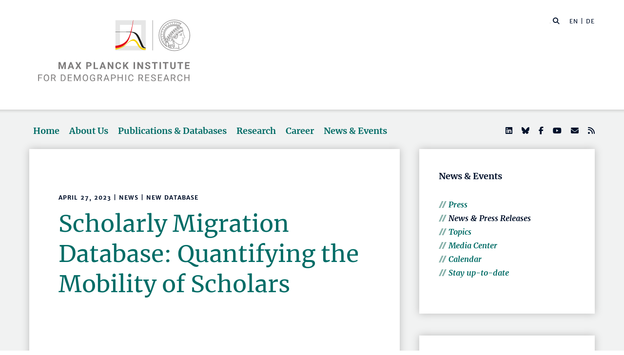

--- FILE ---
content_type: text/html; charset=utf-8
request_url: https://www.demogr.mpg.de/en/news_events_6123/news_press_releases_4630/news/scholarly_migration_database_quantifying_the_mobility_of_scholars_12266
body_size: 93165
content:


<!DOCTYPE html>
<html lang="en">

<head><meta charset="utf-8" /><meta name="viewport" content="width=device-width, initial-scale=1.0, user-scalable=yes, maximum-scale=2.0" /><meta name="description" content="The Max Planck Institute for Demographic Research (MPIDR) in Rostock is one of the leading demographic research centers in the world. It's part of the Max Planck Society, the internationally renowned German research society." /><title>
	MPIDR - Scholarly Migration Database: Quantifying the Mobility of Scholars
</title><meta http-equiv="X-UA-Compatible" content="IE=10" /><meta http-equiv="imagetoolbar" content="false" />
    
<link href="/Content/css?v=fVWhKiT1NL2xyJncYwnE87TiyBZ4LN55Dj0_aTvM64w1" rel="stylesheet"/>
<script type="text/javascript" src="/bundles/BootstrapJs?v=byeW1TSpv3rPbVSw_c-XH3M8lHEi_EhbqZoU-Fzxhmo1" async></script>

    
<!-- 
Touch Icon Generator BY daik.de http://www.web-stuebchen.de
Lizenz: GNU General Public License
Copyright: 2014 - 2016 Stephan Heller [daik.de] <heller@daik.de>
-->

    <link rel="shortcut icon" type="image/x-icon" href="../../../../content/images/favicons/favicon.ico" /><link rel="icon" type="image/x-icon" href="../../../../content/images/favicons/favicon.ico" /><link rel="icon" type="image/gif" href="../../../../content/images/favicons/favicon.gif" /><link rel="icon" type="image/png" href="../../../../content/images/favicons/favicon.png" /><link rel="apple-touch-icon" href="../../../../content/images/favicons/apple-touch-icon.png" /><link rel="apple-touch-icon" href="../../../../content/images/favicons/apple-touch-icon-57x57.png" sizes="57x57" /><link rel="apple-touch-icon" href="../../../../content/images/favicons/apple-touch-icon-60x60.png" sizes="60x60" /><link rel="apple-touch-icon" href="../../../../content/images/favicons/apple-touch-icon-72x72.png" sizes="72x72" /><link rel="apple-touch-icon" href="../../../../content/images/favicons/apple-touch-icon-76x76.png" sizes="76x76" /><link rel="apple-touch-icon" href="../../../../content/images/favicons/apple-touch-icon-114x114.png" sizes="114x114" /><link rel="apple-touch-icon" href="../../../../content/images/favicons/apple-touch-icon-120x120.png" sizes="120x120" /><link rel="apple-touch-icon" href="../../../../content/images/favicons/apple-touch-icon-128x128.png" sizes="128x128" /><link rel="apple-touch-icon" href="../../../../content/images/favicons/apple-touch-icon-144x144.png" sizes="144x144" /><link rel="apple-touch-icon" href="../../../../content/images/favicons/apple-touch-icon-152x152.png" sizes="152x152" /><link rel="apple-touch-icon" href="../../../../content/images/favicons/apple-touch-icon-180x180.png" sizes="180x180" /><link rel="apple-touch-icon" href="../../../../content/images/favicons/apple-touch-icon-precomposed.png" /><link rel="icon" type="image/png" href="../../../../content/images/favicons/favicon-16x16.png" sizes="16x16" /><link rel="icon" type="image/png" href="../../../../content/images/favicons/favicon-32x32.png" sizes="32x32" /><link rel="icon" type="image/png" href="../../../../content/images/favicons/favicon-96x96.png" sizes="96x96" /><link rel="icon" type="image/png" href="../../../../content/images/favicons/favicon-160x160.png" sizes="160x160" /><link rel="icon" type="image/png" href="../../../../content/images/favicons/favicon-192x192.png" sizes="192x192" /><link rel="icon" type="image/png" href="../../../../content/images/favicons/favicon-196x196.png" sizes="196x196" /><meta name="msapplication-TileImage" content="~/content/images/favicons/win8-tile-144x144.png" /><meta name="msapplication-TileColor" content="#006c66" /><meta name="msapplication-navbutton-color" content="#006c66" /><meta name="application-name" content="Max Planck Institute for Demographic Research" /><meta name="msapplication-tooltip" content="Max Planck Institute for Demographic Research" /><meta name="apple-mobile-web-app-title" content="Max Planck Institute for Demographic Research" /><meta name="msapplication-square70x70logo" content="~/content/images/favicons/win8-tile-70x70.png" /><meta name="msapplication-square144x144logo" content="~/content/images/favicons/win8-tile-144x144.png" /><meta name="msapplication-square150x150logo" content="~/content/images/favicons/win8-tile-150x150.png" /><meta name="msapplication-wide310x150logo" content="~/content/images/favicons/win8-tile-310x150.png" /><meta name="msapplication-square310x310logo" content="~/content/images/favicons/win8-tile-310x310.png" />
        <meta name="twitter:card" content="summary" />
<meta name="twitter:site" content="@MPIDRnews" />
<meta name="twitter:title" content="MPIDR - Scholarly Migration Database: Quantifying the Mobility of Scholars" />
<meta name="twitter:description" content="MPIDR Researchers introduced a brand-new migration database at the Annual Meeting of the Population Association of America (PAA) in New Orleans with support of the IUSSP panel on digital and computational demography. They celebrated the inauguration with eight invited lightning&nbsp;talks by researchers who have already successfully used the new database for studies published in journals such as PNAS, epj Data Science, and Scientometrics." />

    
        <meta property="og:site_name" content="Max Planck Institute for Demographic Research"/>
<meta property="og:title" content="MPIDR - Scholarly Migration Database: Quantifying the Mobility of Scholars" />
<meta property="og:url" content="https://www.demogr.mpg.de/en/news_events_6123/news_press_releases_4630/news/scholarly_migration_database_quantifying_the_mobility_of_scholars_12266" />
<meta property="og:type" content="website" />
<meta property="og:description " content="MPIDR Researchers introduced a brand-new migration database at the Annual Meeting of the Population Association of America (PAA) in New Orleans with support of the IUSSP panel on digital and computational demography. They celebrated the inauguration with eight invited lightning&nbsp;talks by researchers who have already successfully used the new database for studies published in journals such as PNAS, epj Data Science, and Scientometrics." />
<meta property="og:image" content="https://www.demogr.mpg.de/content/images/sm-news.jpg" />

    
    

<link rel="alternate" type="application/rss+xml" title="Max Planck Institute for Demographic Research - Press Releases and News" href="/en/press_news.rss" />
<link rel="alternate" type="application/rss+xml" title="Max Planck Institute for Demographic Research - Press Releases" href="/en/press.rss" />
</head>
<body>
    <form method="post" action="./scholarly_migration_database_quantifying_the_mobility_of_scholars_12266" id="mpidrform">
<div class="aspNetHidden">
<input type="hidden" name="__VIEWSTATE" id="__VIEWSTATE" value="[base64]/e+8t5nfxbdFvkmZi1GaUxZynzEMPm/ovjN7EUCuyFKg0L/L8v6ORcG6Mdrn/lvKxjujIW6xOPoV8pQChlJGzgQm3hNL2GmSf72ksT0MsSgPYWobfIbIOQ1dpCVpupHElcEuF4DBPIQM+xDv+nmQFw2Fp74dK6lE+669/uRy0CLbIRmQexx5IPPYqeJ5EGUhCyThOKqj/yAxfp3wpC9MG4sBgUoawL9g2jqhfr4j8nFK4b97LZPOmqabhTSz1EntrGTkqsM8Oy1aWYiynaXqW78ujimLEP+WLMaHrgAGhWgZzeEmgY6HWL6bK97oqmjCDIKwSaK9XDp7EuYs3qOXxie3f+XLAK5uPYlvMWNdqybNzKis4No+gBbCAHmn6tA/uMVm1UwdzDBjtjrCYe4PFumTBAWAL+ROZAeLwKZN+eYwCA7vC5GcoDdEOBkkMBjLNyg9jN9CpUMPiksCqH17oe+nrhpfp6Mt41Bk4wsGzQd7Nm7ao1RSTWW/JWQa7HBZJKUQZaBWRdcokR3cbm5Y+r291q2fMs7OMHMQDQlUIys9vZhNq39oEMLthjWCWJcXG2WEWR/T2xCG2HfEIoWcJQefMz2+/kjLhos0e9FL89urkgTtSIPqEqF89vtZzUVrL3jdO++kQa6EaMjdRpsJjDjsOPEFmrlgaEPFs8IEhZ2KpRLyq7QgJ7gDoP79mo2+jHubz4jOMMVkGVnrUC/lQdm2CinnZqlMq+yGTgcL0/NmnCNZjKFy0T09Sx/PX6XhYQx+CDStk+Xxby56LF29FO8Rqcj3QTnupm1uurHtEjJxO3V+Pkoy+jGoGQAjfCqodD8rZPdx/DA6tnoLEegvxT3MsN6icEW+JCZ5MA56kg1S//+FOse+SME+XmYEO3OIWGWzdP9RNTP2gLjrckrb/FQGFUia5ZRFyu4+oQU3wKn4+POIKz/yTIDSTOsRYzs196Xke3IJIJdIDMf62p4JoqaxyGko2VOBEFl8OTMW1Ysfi5vxxj/pf3zLcVh4jllxMjiHioHcSG5haKRwfAU0QgSkf13JKJz2w5mdWrgQyoemiFmnKayQ2dotID0WFHttFcavylf6bbpp5OVlRKddYDkdx5xN42fyWU5wkdAPNcRIRF055K+AXac/lbGSKkm0H+1007gKcHeNpA88Y+T3bqp6yb5f6pS77/+m0Dd2Pp8XryR9nnnmhk8Y5e8A4v6GfYBA9lZkDZ2EgKokf3qa7tHApue02L4WJYcIJmOJqZgD3kX7EorAhXCErEAHGQJamoQ4t0rcpR1KBfZP3LFlmuvWFdic2hwtMG5w1bMsE7gOntPcDyjD3vIDtbs0z+HVf0Mx1sl94ttdf2kpnzc7PUVxIvSKJ/SAlTVojGOuquh31flQfleVkjnQqdiWNFGAugzWc7ukkUlZHQQnMcldZ409HpIzrHSdxruHSqMGaAkZpd+i529xQ1unLu0QLxP2cPyOEGofP8YSCqOCxSDXaEDTXcjxEvQaMdzKMdxOjYZUpJJVNfUu0X5tE4z4NBT/z75nCiWRNE2eLYBjCeu2sle76dgdXQz7UEm9A7Xo6z+4aqtLY1lih3ZVmYzITGRQaiFCN7aa9G63D/WpxMNBJ8u3K5I1CR6X6VjO1751giNrZaudoWu2g8ijahKVavWyTWewtV80f07npyKw4IpaI9gG/ABA2p91nI42OZ7UxJoXMCBmeI8wYLZ0EjirNaPrisS8SfTVhVrYS7FgzIWGofqs08hqPWtiBLbXZHews4pF2ZsyUYUtaAu99kN4oY5Ffqja0SpsxtHlBCHPhHra27y30AsqKiC738pOf+q9C33A9K4ttr1k7UhEp2fW5cMoJTNGKQzTF0eSuE3qs/3MWNhQ00yMxdgpJLWUGdMZ8Qhbjn2u9G6/IE9QCXJ2g0eYhevmtdeNoiFfIeAqhy+Om22vJa+b0125x5qD0EYPvbJ5Qo/3zF/inTxpJCFfhr2olJtTIdQm7YqMJthbeO7FYgQ3qiyeXzfKDT5iHL51TwuakaQTi4IvytjejNZPvZNGReiApq8cF7z2H1d7RF3qk5p9OYFM86sIQC3sG7KE3b3ikXxkf2/qMSinEXHuvQ0nMWp9LJ/T9671k/sx4jvolVTjGpuwUe5CNAArvUblJljeYnDlD1xJzaMazaDNu5400rmQBeWtZt1nU+fCLxKyg5kpnHgF1c0TAfjOCmsFhabGdiXB9Lmmo6QptpoH/Qzx9TUK9VOQgc7djXFjP+krWAZjJmby0/InCWuydUEOEvsgb1FYqYunH3+JlJQAJ8cTcAob0JeoqOialWpbrbV7IOrMWelUxtuZr2qolUquBBQ4ZnX5XntdCMvTyfbGKJgzh58oxiXRmCzb4GZpmNC0vfKcq8Vfl40XAT5p0xS5jcF0bpTaDyFiD6x/[base64]/22fAwVkKeKPr1qgmkUTUWHtevR8ueVAZVigVqaAeYdGhZGSrVQSOMNxrULw8PW/KcOtEfzgCUSI6B9K1BE1c2vox2u4DxMGnHLbtPtHpcnz1PhKo/hsCHAgKeT+3i435D3h9hWW6K3+byxYKGLMsMOwTw0WaiWvZ5Bu8nM/f3S1dwJ+jy58FV64UrW9B5MUcX5sUoCq30KyNkSD0dpFpOE/Iksq0o815J3sRNPaxMo5ZSpmXhBbtuuHNbGkrroHUbSHjvoc4n3LDqJxL4ebDc6rn/kkCc5tYoq4f7zi7c5dd2jeQowWe4sGygfUj9CH6LjvJAYyWDe9AzfHMI16bzhY30U8bbUCjIpLJOP8sw54uX2rEU0kVFc9i8GSyUPYPjsPKAgqelra7UhwCLQ/nx8wDfxuxO7sg/UteM/9b9AzOhTWWkFX7mUrauHTrFYondPRwdbnslF95CxYhatWVy8c4mUgZnfUPQ1Sn1+gK1nIVFSigXH0pWVPtjp/V5UeVWLiEpJUeNGw3cZs44VD0YNmktdBhafGihoHyZi/xsgxcCVQzk+mZLsCjshOo4582rzvGdmtMh93u+lSE6q9md8YdlV942YfbyNbN4/e+YKLZjXiQxPBQidTzNdQbg8SVc0Dx5B+l2U8/uaERkKwdVN9vnRKqQvzflTYoaXNQjrwFlo+/OX0B+QqHg5y+vZFHmJA7/mwvKEMzpPaftCdB5y26PRq+qM427U7Kzg3eT0hHiTdDwmNU1nyYB0MNmRhxVqmxhVGvFdLReb+G0CfrTXBCrafbh9Gt8bBKjaluaAyIp3h1/MkOS9X6RQB8zyYs//cXmENdY1RNGIo8GA8uKAD3aDmZCjd2ydAoGL4xuTGmwj8IMXdVnrspIHtFatVIWCYq4VaT7pCY3PJxh8GwtlknxFCVJiADpyaeGjm4/8jhhau7xRr2zVvBkHDWAt2BqJUCgb6zcxGKHFMtS2+Rwz26WR7PNm6MtvbyY90zkodsFm5y0LXoIzUv6qy0eS+DkD7gm6qdqn3exVWLIiQuNgwkmljCcO5L8VkqhgVtHK32cQOb9NNk/GtNpkwvs4OwMVYBThY4oPvWQMYYOldfvm6pV02UUmCfd36Cf+XDrsHQ5BfNKDycZnCnjDlIxqbxc64wku9lej+cYH1wj0iCcEQLYXBoNAhXtVPXNjrMNBIa22CV6RDteFdB2dNRi3xjfE/e/[base64]/IrwtiEXyOPtw/gvy0YgC3ItJ4xazpVA+EtGfCcNHzD4ov7UJEGmCTYUzrQUBnglr5tLbfr3TEZpHq5AJPQWICQiG+zNHijfNs4ZHjDEVSTZtcebcgI+7NjGiy7t7z5XOHXliapAUV4UWJNFaoczpsByjf54AwDhPLsB81He+e7LkEk3V5R03YcZ27PN7Z/vLjdNffR2G+uJUjvug9XsPR0d/SA/maFrVCfjpCAFQ5f85t/[base64]/7EkbkRNqXr5i+6qMRTiGoyZgvv6538fhiqkWuH4u8CwEGJ5vP/sr2wZeGCH/BeHNtBmUCUktu5Liv6wWBOXxgNoiDYbamoalw+pus01JSRbrD185wgh9dqAC21TSkH6U75n1JzJibbYx0fODfyUXKUSGFdYvTM6Q0amktlo3DwY4D2kSkF1O3SBogSbZo4lUf0JqMHGzqbSGzMkkScwwlst1yd2hJvoQA1qjjxEHdg3yRcXQo658oV8bFKxsqWort/flpnyG0G8TRDW36ND62czBUWHv39YOcj/gWxud1wQCIjHu713zDudoaLZs09X3iJLIfWQQ2QJc06adk0gkqTcveK9w+RHGJGCDFutHIJSmlWwK5KqC8yOc6OFaYp2hOMZF+/[base64]/07qShSOoX3e+SJpVoGpH2R8pYsXm5/HTcIg6J/Fw5T+CPbJKyXneBFfOEdFSX5kp+UPxyyydDNgRtd9Ts6g2DxTtuLSRTKhsAB/XJqLxp0jiuYtp8TE18FrBz+4anokHLwWFepCLyMdLaVTR1Nju9p4b15m275fiivo6xOt3glqYjey1jXJXGfBqbPC/NAj0yj1QzfkbiaCk1cD8t9eHZBifq7KwoM3KqH2Qy6T2kvij5ZF3uxdDjCQ8bhmgzQrHGQKzSMaGR1nqeSlECD/BWoXUZMVCsYla+ytH51CKsn+/nviZ6sh5aMWA0Y4E8zKK8mypwc9Yztd8OAwD2u5XuOVZRNmkHCapeFZfHhrhi2QpQXdqGnzVS0Dd11lAats6/ewQGwNBFwxg0fL8g0eEmd9Iz3E1aUfl8zODeVzezajH/[base64]/UXGGoQ/+pe1Ybe0nqEvTo2K6ds0Erh7wZyYALT3fgQ8Xl2Srfc5fGHtJqgy927gDQFWWnap76zGrM2vVyG51GsUvfEG5Wg5GldCFNfOyLde4H5yYECI5g1xqnqZDtl82PFJqyLPRy92GC/LUGqXwnq9Pj2zH/9H02+25qKAEx8AKB4LR3fFG3BQ69Q9OnEuH8TYDvxhFG6DkVaI9E8WG/icbwNJ8ySS/SQLLBBiMPqBXhWsnIP3eQdf3KFZYv6OS4OjiOm7tyT9TNFOUMTm2LWsYj/Jopv5EGB026aAWPysSyW0GUySSlpoHTY3SRBDc0RrB7uzpAqJ5hqsp7Yp3Vqxvl51wfXX47A0mNpkl14YufGmVj0LLjy9O0eFrelOK4gnyZXX+X4RKEkWIUy3kXtytyRrfNxjim8vz1G+iYG8rf1cAPeGge50IE6Q/PLWOrqXBNIBuQL5Yng/4ECYMRukStQEZrJedYshgT2K7jZkmxk/SDZlVeYLvOnIbtO40GZOa1YhpBGNSU0sb5mkT9mq3TBbKmvJ7IMPF7Weu6guuPX4ebWbvdGhzZT/lSYYP+yTPc3wyJ6BtTdAPyoUcWQhN1zqn3xi9iAPidoLdTHNqCD2BWCt0rFEhs/ZKBllzKIAGkWZFvbNChQrnPGFPoYGJgtcB2MC0F+0K0+5NQpuwZOoSYsj5C9wMSwO78vW70K79j3DLZZr3imAAC2/afCU21e/4JqUhHWioQz0DiKMgTVD4doe7lb2qfE8e0kQ+K/UWDuhGqS2RSG1dk1f9/pu/qjLT4YGKcpvExM0zVt+EXv+RSEK+VGszwWnHeiRRjLXRGWZMuDeg6IympvYLgmdom6Fzp+acgC/Wh+5ACiQiWkbgT8TiCvrAgTDbJY9agTCC56wQ9Gm+wx/bYz3dJsFqM3CnMTtJ1tyCytGGyW0wJEftsyZEqzd4uk/UBshh6+Qndqr0n/DQtTbVGHkvNxH2PAP6F3Vys2offbgNWXU46QWJbn6FqGXSy/3Gzys5v3ON+AYy1AGvr4UEQr40yFDFyTPRziSQs9mmK3/nJkHl39ROef+IVxRqBk3kNrqf+DeoJUbysSlwxBs6JTn1I/wEBlA01ihZ9foDn/saurh2wt245vBZmjNkMBUfqK7ZKCUevQzrs1uZG6HMpEDcPBQcU4mhBkHLK/IGyNrfXTU7/3zmLFvz4bSHzYW10pGVjHCbzcmRo6+GqSdeZrz7wqjZbEe8DhzBnU0E4eXIOipAZ6f2mAc6ZxD1b4k/FUWgEVWw7RgmUj0/S40lPSQ8AbppkexDqsnPG3dWOYoV3QLv89x1BWtYejwqNbEROFXMlyCl8YE5rQeMKZRXioj4ithGBFaa2v4aq/6yuWnPN+VWX6wLI0cRD4CjPHox0y4anNVHOkWgPeQzzF9YfKl6CVgoQa0ga0M+Nbib74UDOe7ZOEo8fzU62YwdkznEEHaqYFe3FwPmG9ys0/rpbb/ou55AL2gm0IiPx/N1WEYyQG6NpJYNmVwnM01Wd5rI124gDBXVi2Z96Y835Tp8k/OzCz+2/CO86OtdMs+/im2ONBpXINJM0//1vIfq8/hQP3z8iWjNXEE6bjlBlOBXmt6Y43f+c+LClKUf7KfLQGGTQ+R/mufPDjmGjx0Mf31hdiSXiz9kx5kX6YDv/Pe4NLlAAMoIDZPUcxLHpY5Lrddsklg11NI+PZfOCA1q+uh61CwbNTZYgfTOlqIjz8Ub+EYxmqvNfvMEcA58+om9samDVtqCb2xoU7R+Sd+hoVPDrzhWdJqNmphpVHeRLx99W7IxCKoPSRQNRvA3t3F5Oh6uwJB3yqhfaXU9oiT+zyxNqkFX3tPMJ/FdyQHPvdidXqitzX81XisWhVAR7zulm7H2K8WvOqK9lhgWaM8zrpPFeh5721WRgitTzhrnNBbCYvaot/0CKqaFHLRmvVY5AMolBbOieBdN6ifK6dgVAWxIQ8NwRcjBpBgAXJXPjIftI7xEsq7A7Gcm9PFe28TCtHqSHMsAWHLK5DksGMLxiLM4n2VCSgkflQ0cCT+n8py982VteQHWX4tfZ+ByasaVbEa15rZEbQF1pCf6EKvJh8TQZWsT3Lf3ZjKu0z9Z1T6R/5UBnrk5H2bTZZbl/QBBLQFAHg1JbOvDxdvPFFbKowBNbxaclmUxiRgHfV8qfiPLCEm9SbRQXyTm0siBKmSPCHCrj0kOeoBt+fLhFzR1Kg4HGbxAbLBxf0yPLrWDbTY4cYNx8h+rVvw/NmHqvlOkK4zIYbwQVP0V3486LUslISlq/4tVi4EduQTUafEDqvuukodI8Lw1at1q4ParcRqG0W2VSzN9nXbFGuR0kMmG1gFGUXazVcMQCQZcbyeYSr4UARxc0GLm5wgjo2kOn6uwSlRiF5SLUHMSKX26RTZIeCKz7k5mjeXsQNxzYawPWSIzyBp6NzV0z8xkFAN99mhWLjX9z/Au7tH1KyYr2d9z+IhnSYdsmtCacjoaqZfwbhRq5A7zL09UJLws+mXlfOoKTivjZILMQwejVbMGxjXBqkr7ZrS+hJQfrGRY34Ta+u+Iz/fMW0rTVR0fpAamwLxHnQ6idn5g/FmX/LO5ui6Us3qYHhiG+apV4Cl5Hv/t7++GqtA1ebPBpWsHsIFVnF8qPRWhvJf1VAZyB1bEAzqfowOcKYisrAYy5V1p+J3jgFLS7G/l9eUtNODKXY5gjXWwNTECh1KXOQYsAxX/1SynJZZce1Gr8eMfNdAcN6Ss1GnuWvBgi/9O9/jz7pefjEdn4ul3K9KBKbKwAyxzPYJEP8DPgu8tQUZbtrWxoKStIPFBtWlaPqrzMc1tPONaOWtqXb67nZ8yjJDMvjrAbfXVrDmsxUQj/t9C3PCVge8dsb9UvGaaVuHxzzTwC1ZWBR4lwUwCtC8IECFoMCKqRwLPzHV7Kcquokk5xCAt9OQ6q4mWqsGHO3fm8xrxcS1jGGpBfokCxYhEa3wJpqFQNDcm0B2K5IH46/yZAd3a4++ju8v+oimzUlnI5XokPjG2PsmLINOqmBDOJcAjdbxlDyxhA6YChKmdAhqr0cQzqwDgeabqG8KD7FvlbR2ZFyMuzVvzvxbMcI88+DxD8xm7CwPwLXn0Llv+TUqqnGPrPRaEXKZ5pMD3mHEvhU/0ZgYPKs6OSk/1ixY6SR/Bdr/7J1cq49XLPUBzPvS4fMpWkc9sRX+jFwJTtU9gOfJ3SCcY5BbM/r8+VPOnXEkG17W2OHAFQ9YN2eW5qdYvwTY/mW5igyCmQG94ifD0ksoHqGxDZeXetMB/mG94YLFTSvdI30Rn9fguE94sS9EQHsGgWbYCX01c3t/O2gX40e8N4HEiFgUYjnc99sbO0l7LQjiKIoVc/DrunEQu/l4E3xz+lDL2X/q2euFBo6p5A8UL+/UP16s/rg6O60pxAIKu4OPYNCDO/wlhlC2jWm2aHGWI6oqV7f8vgaVRKOFmpTNDio5498q73Ucapnt3j9jwnjs6RLzU+/QrJBuBaqLs8Ili8tNFdRuN2QfKlmcw66JvYH+BK80AtCn7u+CyEEKxWB0kFBYRI5rnHiJT1lX4QtBhJ1FPBzXx8jztXE5xAV379ZPiPkEVnYKI4dK/SmYXiU6hIpTsqdWhVvXK8eGEeHHtlVPEGQcGNXm8gMc/ktwANFSLCPM7YDV7TrHwiC5h7rxMbVWcONhlvPhzzl+gY5mkx2c4q652SCGVO2sMpFXaY+ScodAKjsugXtjtqefaL+P+4i5jHYTnALMxSEByjQ3XMQgpQ2Sid2s1g/sMOdEKhDAvYKllnzgeSNwvb6lDBDNkeAGA8EcqqLDvEiCtQ3yFGYILheyVXjXl+tEpTSgQtaNd0xvTaOsKSaPfLv9tLW+c1LKlaN7IkUnYwjzBGbFRgzJm4/siUyr85PqE4OXGWWuxqp8FdsrkOmwaO49pxoBn0UTLfRVW36OxqtKVlKpIdT+NpmdDd0N8K6KMRsqsZaSt9f4WYuw2W+mavja42inFbr41J5YxtExUDtDhDm1ajGJ+5eYP1Sd68533liZYVN5kb5Lhtfi6687/bNGVuwgF9uHGzfF8XUrfiGnlaPCizbLUTBEGeOI9XM/JcTHiXN9TR4STk2MT+xH5gmF40ajw4+Tsv93WZ+n4YEPpq6mUmaiUwcDdFVQAUthyqaXgRUSaYlEqz8J7aoiv+7cmUZ6u+b4AmS9lH3yDXwC9hTRs5fdhQhgREez+ilhCwFYWRAjn3Q9Dd2j+LAV3JgxRqTdcKMXARGqeIW/KhDwGgUofSsjHU5pjPZpDzmq4RZB1lksGeUgMp595AtT1OWclNJyxQe7X62HfqD5/mIcC6XRT+t6SN0N0XjU9dycD40hqlnY+H72DB4PAjD8dfDX5+HD0MSl5dR6U+lNPh2NaGluFviiSvN22To8N/xAPQpb9a1nqyOKZEjtTc+WLhCNBnpLlvzPmHyglWIiMQc9JFUy80fxEVukFZt+rzlCaPJlE72+kpJyzrqHQIUf7ky3M+AKXbQJID+pP55J7gTsWu82KXQCx63DeXDtJw6cX6DTzR47VaOb9BsL1ElIAbs06BY0r5K077Gf++B7n8jdthlKevYqTv8qVIk4JmNaN/Ksu9uCDhaJHkVhAw/XHcZHSbppTWdEo7XT2BcnWH79+rm741Q+9ZkjfkMqxiWkPylpUoT/[base64]/0xGS/HjMxAQEyrkqtHVJVAzfGFgIi8+HgfS6sCwmtUbUgG9ewyJ8Oj9F7bnqPf1+9XUkti/+wxzyUriNkkY0Tc3mzEz55aTG55t+daONbNK4GVNOMNRGdBXUXK6/CcKHGQguOEfFickVRSRt32JalOTiHS4fu1uUN7T/5zxE/qVuU7+CjexNuwxTeG0CPmyDSuTmQVhKTDEyAScgG7ovqvJmuxsQaaYNQM8WCgMX2ojwVvKnwLKZwVH9+0kiyW5euowU3eT/UDeInx6YCuxK5/68NLB9KtVCd4F5IHRg2H/92NPeezMiFbcl35/v7HtmmophMOoWu2jCbD2CqLhWXyfmOq2EdE3yFMAXVxg62BjM9BeZ5S0NS31IKkHcWbNDsp3E5xhkr3cbb33b3/FVisraMydQZvSxUrEDVj9zufph0cVNoKTmY80/lfixmtm6FS5i13SeHKsxCx7CByNpfmAcFuPvdaCa8Z3MadL9+N4WjwbirxTOfID6t36AhIWeTkxYGEH5sy85BooxJ9Tc0l3vhd3mDCEqIVkByjKQgcNxchz7u4rSiLX26oZ0xtI4vNf940r5tOtyHRGM4iMeyF8WAxGQGJRQXl5gaAQudDGtRgEOhox/rEc2OpQH5ImS3w2NfdrneYsWnTjnP1XH1k0TO5qng/MMuca71mcbIzlH3o5TxIGEdpdaLCc6NZdFyJMPCuPVJBetgXThppPJ8OQVUdBb6Bf3/SOhektXQtRSt7rkwnZI8mqwyFJK4azIO5wcoHzyVM6cgAs7UIjsY2BoFkAXy4Gz7VxTDgrSW7GnapC+tNBbGOWJsLljxrTxIcqvt3OJS0p/Kh8O/[base64]/EhojLlRlZz8W+UL7wwkbYtJdjC3ceESFXtb5m5zRA5rqn4rWMmD24BjSQbY97PDjO9LT+C+7MDkrsqPKfQZkC1yeQ07sQQX+AkAxYEsuv5kf78FrJDlFq2vVZg1ax4+fq697/gR+A8v7pWHrijojDZVAW3KsY9IGuKvdfRwvzmFm0Q0m3M1iNmEWprmt/4W9CKlCR9xM8u/bydQU1k7qkz7f2Yw4yG58nd5Eb9GB2vCu3AtMRj2qWVa1ead/G9Zaws/e1wHZ01vmVR99PdSY+j9rPGvC2TXHMX/9HrMnAJ/OstuInKeNoA+SsZkQmSXDdDAqg1jwvi9wcEa2fDYK+NybM0wSrMk5GvcfTN3m1O5jzM9DQU/aS9y2HGr/+FTCwj+aRcuhdCJcllrTZGuy55fhBW5pOzeIoh205luaQl1OURSPhkcBk0Idj0LEnv7dn2q7BErmAn6YOuiigX4BY1MHkLGtk19L/lYoDWDsgL5/AoJ7k6/FkyKppm/Yeeoozh2aP8Fu65/25CmEZhGA73lXFOeGqixIDaTXN3CjELytI5b1nNgQDF5H0tGUmGLRmXajQriDXuNy8CNA3YPevyZhi9r2xn0xYycSJDToty9bKEFUkzYPxK3qzsoynfNUuAvr8lN9lw9CLcHaGNCj7Yvqxsw53cFOLSOo4NJvo7msFwOm+22MAJ3jajimpXZuQLCOjnPlWfSxeY9m/famM5aR1V/mSCBTXaPBt+VQBLHOGqVcvP2/4ltRzL/0LBu5UPHvRruCWJ0FrUrlZQmEFqjEkfRok2UA4JcZ8vSu0f9NJDkutpe/3LP2H9TWwLtXXi2LJIo+7oa+O05Bl5+pVbas0UiDfqb4GwgsFDhdJxqNva+cgprnQ4gvnEvHveC/5/+DVD95IjbG5zT/Q4JsH9mKCRb3yXzoVQCj9AjQ8MglOT5kKGuvMIsImPhO21W56yXEYOgPP9jSNJBfxZWEWjFFXm6cNJn1mOqTNWdVAb0NiNpIjOBm4+28DBlaWiJWwzAQItAPzoeV0zZVowIV3yKtBgb9133gYVoWoUEEaoI0yTz+I4ZWktCc0Oty7QqlU/Z1cvgGLPCDwN4G9xRST0Yb2+B3vQb1dqgR40HF8Mgw6me0Pt2kmfVc7MWRg7nWygMdfBp8OSvb9EI/DCGxOUNmVZEbJr56rWP0ArVw6Cqbn1+pEQ8oVcC/w1QMZvIhzmDVi72ALkASsaLlQa+QL8eu7xINOgFZ2yYjWMhbJYJJl3QpBe93agEUyY8Vm+TcYlRyW/WUCGlEk5GmrX/B60MdieEV7Otm9hqkaPWGGxybhVF7iw7H/uLAWSvhqj0Dq54af1IqU6IbU47kvMPG+43dymXjhYMFtDyqJ0spIOk+A3QgZKZjoi+2QzlLccTzcdSWgn1lghaDJXnCVmvHpGGIGXnX7tn3p89wkqohNjrjF0Oyn1W11fqFvvnQFhCfDTr1PDVNQDUmDKbQWx9f3JONj99xEcs9zJE/ASxwrqD4nsQOMB5pPvRsW54ai8089YrcG9uaYmwo4ffIk+lXs1sdbxIFGTnOkqoBDMDvsc6o9GOsWER9j8N1THBZLdPNd656ZRLMypU79CU32cJG0GKS059kbpk6F7Np0E2AlzfDKq1/IMWCXItJM5Pq4bqLvmHJjJwk79FpEYp4N2NJxKZtvVQjmTBS5LEdLEUxNrlz02GdOmZ48X9FHNDYU5wT74jILYx0gSPkPx1WATRtSBliGEn7DVxFVT1z7KkoUj1C4liGETR4qLbrr610aXDt2LaOv6IFfpvNDEOA1kaHON67tk2RUEWlry2/zjVpBuiokQMBcydQD6mqQdf56LHV6fTgsqQ1ahsVaHq6gDkpISW+142MsOKH286HYXMfrWzxUg1BejFYf7FOdGPB6wovp0dpi1hNXjhgJpq20uEsK9iiYRAGTEAVy2Z/Q6USlTAxIkgr85MAWelN78bEaDxUbQtth2OZkuWE6QjgjVqiNRuZQbdzZhposoP5roWqqHRCkPIUbOuBzsI/9y6ZIEsjtqy72QndF7bae/V58CnqGzYhV2dxt5cnPjzKbN4PzqrNaxZ1/sROEfhZCQgEUEvZLQkIpA8WWAtKudviuZOUiPcqp8DHzucVE02T4tvdPO4Gui4UG3H5UCqpjsIk47IZDbad1iSn35n9wQoIeqz5Ns683LBhJMQgF7UB0N0SHhAArcPoOqSyKAQkfqXTaG09e5QRTpwYMDYiNlSz4Qu5gIoj22HZGF6EjxerO/3PAYwcdfeQonSCr3f7TjTjpD1BRn0UDxW+Sw1PnZvQy+0sRO6sqCKtPeyphsO1IYBkowRJodgjjLGnBRTwmMGC7qd4o5u2Sp3PJGEFwifF2ABtYmCql3qmJnMq0+pdCJ/tKce//Fz69O6jTbuc5gxNd6HnXwH7oVQJz1DHCzXOvHlnGMuCcpEGRAXf3EhW5gm3/awyFKYW2HPylJ2ZRBjMkfBhnr7b31Vvn+PAI6dZfea+bG61pQtjPkgOeSAwA7xS+QP0n/2weZDj9rLreRdqyCbnkLJdzRZQnpfmLJuDVX6HbLeLgjTA5tR45icLGtnH0+bH+btxenfE62xS9YSt2rqOiJi8jgOcLmxgiuoZ5b1jj6aIgV8DNVflITHFzE3KJWcMtRfxLOUXqMl4NCgloMlbY38TQJrFoQY+pgIcqFE4Scse3kKKCYQ2P+wWO3r/0cRQD/jbf95p7PrPBhxsewPHehcaKP62rvjUxMiyq9FpIpfPaag04RBEt1XPpq098/kX3vRmOFa882sYCNHGT/PnP2mg3MzhgCpo5bVlqLKMIU8MLCg6VfRMqRzX9hKt0lbkWfGKifSTZoRv6b6nINpD7CysQ/nD1JXUpUh2bQ74EAxxY1psHAhQe7MaTyNtLMTrMeUUR5f+EvCZWoIx7/VaaAHJe0YmW4QCr0lIreFT54g+F9+9lqyillNMbvG4qC+PUxnyy81OveA/RjsA4GEQVlLJDSEbBpgOIfQoK7o9Ft9ixX3eUkwo0TVocvc0xmegwBAxf+6VORJSJrZfyUkqfglmOMcA6l0uyVaO8yHtBKkEjJSAdYTBhgzIIvuoZfNfn+M2xYzTM63/ixOmHrkIU1ntELCI8RtN0M0ommnOI/oI73p1wq2k4k4pFTWoTphcQOSPiOrCkYDGaXA9yo0jO5bP5jN4UJ2oTEgn5b/eDAiC11k2fzSDCKUoF54eM2pN7pqnq5ZuCjKZk0JnQYws9yrnOUezC1waQQ678hYesDdK6foK2o5xbCPK8v46ZrAUCgxFS11Ld+WHoh5yYp8KUyWfTOE33Wep8flgiLZqUmqcVXur2da9Y8NbGEJCpoD6YuybFo/ceaNScsuNfeMZsmzC1vANvXSpWyXNIQfPysNaqa585VlrhdY/m6ZAz8/R6hBGKOMOrM5C10oten5dhz+VuyS1yIBf68IkVE9mPntBYAbSYtoE04TForL40ypOH/98VoGbMp13Y30qv/Ryg2YjXR5cbc/LfB26v1AckW3o1k9ByeXtrHvJSaem2de4ZE8ZqaTVmkOC+4jHMUJFPlbni61PEq0Cp+tx6HhTVlmKQPDVobzBEs5c0dDXhAo0igfBQthGZuDFX0bDvTP0YuPGwgip7VwY2RaIvsMa2D/SQ0n+ojCzvjGhNX36o606nsZNDSaIotXQOXsx3EDHqN5aJ7RV611nX38WsCY4hfuA1c+D4nMBnfnsvCKc0YfZZmCbM43QtDvtavspPppAA9LjvR+FnyQSQN+D/m1PvjqVb3OV122+ON+EPwGf/FQgnD5+kn5/LObzmopoar4zPFP+6GUqoqATB0KHrKGe7lIXTk5/dijFAzssLBCzvPX8NBKbOoElGkL5SDm+J6FGhFcKNaRHuQ/YTBgUdWFpTmvyivz8V1eFyGnu3+z4X+MGs+TgQARk8g7elw8gbQM3bzBY8yzObd18rbF5U51F6Uvb1PpZ1GCktYMS/69Xf6RPAQhA9oI2tISUNFRVU52JWl8HU/s+WaZMQIbLAlJLIx1q/eQPdjufbJtVEIciAfQkXFQhb7vSnGhZBfirckgehpJUtYlAVGSZxUcUbMXcxQekGX2xeD3ceeuFUm1t62FdgdQ/3dmUUXQ7mpfoOy0bRx9IQKIT5lNzOGb0kPCNAHxhb7oqCXbcj+4+CIld8mBk0z2MZOjU+upOQaa/EX/DEjchDpiE4yE1Mnoig3DMwewzGj97BsGmqwMJbbeNuQkCDWGfCsh8+I3RqFuobpIIPChChrkoMOoKii4o37DEco3bTq/2WdZUO9r6TzVvMiQbz7iYdV9gs5RMAhEpW/t/DprSEpYVt03h/M/7oNwuF83DpVjB4LjkqkwCPHBQ16l0SX4QfITNfQspr2Fer07YuR3HVpOBZUraKHAdwkIY+VH8zrcWzQf5NhT2JKAwAJCg81xalXKrb+8n43W9Bx5kRTRLPN8W0eyWX4hqn4hiI7cvv0jpJ8DY7PUWzISYQML1L2vdFqI2OaNXJwOgKkIe9hq68XPHnGBEq4YHZw/wmNy7cS5DVod1kt7uf0mOFIn1TdSrmDlBta5bCkDcJ4MXLAQVwi3mFrCYr1xTuJXqHkbVmm0jhvc4aV6h7iXcCVpOwW5x1uaqktD+20FRScu+lb0EQHEx/LxFVzFqriFN076twHOb2xnSOSgdutQv8c97vItQ8J5WSmJqN98QpyKFwjFGz9HiOe0MjAa3qDTehJ8fQVLAjFR5hyCBD9L7rPCWBc7Zg5RWFyH0hVxcywFAos8Q4TRDIDw3bHA6u30eG/ohjJmaxnpwg1b3cdAyKPCqEMfE6Q+BwLV1Dxbhyv+qx32m12pLmwcthMvde/tGhTzMZumb+ra4dlXtS188TcIkYzXoXkdi4AGUY6uV8Tlhppl5f4QM7LQRyf6I/KXChYs3858CF6N8YoE594LizYldq2QkTskCObMWGf6+Zh2wq+M+X3hxEgovhJq/Fq2eo80XOeDJRXHz8kni22rVShDCVXavpiLmq6q36Nz1SV5lUieBkTgXQYhXL3MYpe/wIsgSz8kgr4CRpgUg5DkgeLleDOH68YqPCSkhjpA9wrW6cGb+i0NSAkTJOFFfpXwtfQMXrUTJ9MmxOw3OrSNlxvLRnnGFh/[base64]/UfsUoqxDQLrxf1AR4CcVQDEU11WQrn9lW//ltoyExbaiIGfAqPtZ0eUXKccWgInGFOCTdFM9uIhUisM5uN1IjcrK1xseXq6z05QBJf6Muo0Badr8JYaX/xXN9+6vqNPPbmmFtIVHtxseFnhy+GYwUXAIpjsXbFLx8fZ5ki+GkD27/[base64]/Bvrg6r8WlTv6p2S2Z9UNpBFb4CJDu5oheV3Y/e/HG40Z8YK8NUX5DHC7oxpiQK+fz4WZDhc0EtV/BTyHifvXRxeIQHS2O88MTi02F2bxrZ8U5FhGwLy2H0UVCFMhDm5wmoAy70M7DdZxhdPcp/MLzSk4icO1UMMs4x+N+VDPbk2Pyfj+ZD0lRhGXWgLNgtDeyWNw+MK+UGE83u3Q26cV8NxRGiIdsixh4v2v4ZpbOfw8ON1AaYKaBocohXYUr4XeM1435EQDby5jTQXlZ8yHAo6IHcEE7VrBXDcs01yJNKqhwzYNkQmlLHEieS5yPCiYCoXvMzbg/+azTYzwtKyTTof+dzsfrXJXdZUo6a0tXQr+3RDa+K4263+X0ztoZ9A597l+jFBQsKED0qiS7y3WaJ2eB1sH/iXRVKQE2HzojgEzIst5xL5QotGPQyK+BNtaOfEAAj8St+HEIbjvHjzdwxE0aMDTRnGD4o0+QaVJWKyenxlJCgvhqHEcp2JewDYkWrRzqIhivI5crIHh7J4oLNArfEcSgpc+drr1j5mIP75XCyXomO/ca8j2csFfH2PdPKClJ/mJiIZ9Y8/zC4VLHrByiPzOs0j6QN/6n4BjhHKGMDVbY2KCFCNu+4SAwbTyJPQUhFPXowzx8Ksb1AOFaYnoj7Twc7yrT2vrNBirrCOG5Zm5eSqhX6glQJixIHEucER2N/AHmcryRBq85poQW+PPWKk6dhTyJMch9eozNRCYJOSlOVV8guLydENDpFnei9iNnovnHp4PklQryPsOxkqyNR7MFhUsCU7o/bv/JcGCV67+u2Scs/c7LL4DwZSVwqk+X/vuKDyBjqE+T2/klEcAFydAGAIVZGZZmLx1mt/[base64]/b5tcS5fhU1CjLYJtvuSKt6vRIIrjfFCFbYWZsxKNoOtqAovh3Dp20I3e+ULrPcXiFff/aWxOLbpIbXqXnPozffucLnA566W6MdE9hM/nYUBSaALCKAZxEaqjqv/GnFmYtnlJIWbx7q+nOZc2Fq9t7BFl93g5Dq6zUgHKO0JkiCKtLq2Syn+jh5SMDgtqNPgwxvmUMCJe7oQ0F2azblJqn2m211Kc80F8xSW5p5rCR5htM9jZD4CUNPoncLMzTGRTHz1eQ1JAGA47wmzHB/FILfJaLCNgZHPd9gu6TdzWhhTvZQSXFzjwjd/SuoCkwSRql60HEBYunARcvhu0ruE8C2kaZ1n2PbQIHUMlktu4PadKm1rp7kOWaYn6dtRmGKWp/qAHTPv8kc3LoB6c93W/Yt6ffBeLN6FalJjI7uz2/hkgE76BoIXTPNN9pYQi8eHp5K41upWNiCoSt5z2WpbWktfKmsb3z8d+bCcqsDZrJ+Xa5kR6cHsNg6E4QO03rxPUdLvnnzhWW34lh0b81/4v5b5LGkQGTRJst3/vpUboq1LwySLMj2NahdcVaIBHSxW7TnXINBYGQrdR198LIlq//DwnDbcHagXQxsitzs42BNEiwBpYkUb/VhpG1dpL7laB7G1IonnUOi5KLst8y/cmYNHpMh6BeXCw+Bgt7SPPlcArbwWYMeNhlMqV19u9k/[base64]/m5QhqbqMFQULbQL7fRS1wf8FkwVMljy5xaiH+C08mDWOyh9ixTRThIs+x7j34D4iwrqJLbba7Jb/7CBnutKCKioKUT9uMQKd1qaTx1KLdZdv7ptmrGlik8i+MT4ciAjmDtLmCt5gK0Bo6uIM7E8nTKoYAiw+JhHhV9ucwl6WblbZaQugjQIly35IQPa0+QQAnPOD8Bt+DLs9YBqzHa0/PMcAPzgb07P16wKAY8U9DuczbKFEM1CksArCH6ZwjKg6/zTcN5BcmUClCFU+qGbNY+ZOP5COQkPyTVg3DI3j/N6jmNloYbFjaoVe2EvcBB6fgu/xdp5ccIuKe4O1ArjnvRf9KQ5XmM++rfG8WiQJvpFs7EEpoiCwN9NB5LR1XiRkznP1LO7cjiu3TDZ4bnwaVHJIA2mZlkUVrOIqm0M90X1tNi/HQQd7VX6oLfA5ttTzcdMIhbGl4O8t0FufQSEByCcmXGe9u21smGwNWP/uziAG2V7w59XTxloassUeuKzaiujoNZ9ONOr91veDnVKR7QxKwmMZuRCERxMWGSKNRVJ2Vyyyd1DlgF2u+yHn+QLNyYokPTvRFAG7+e6gnoEhMPDLnA6I/kriiAskracqnwufbazDxXvBW0HPXF631vpO+OjfT+5ZXGTzaukNO24nwDt60kJgmeX+9X2CkEzQ1PAJu3eK1ZysnlC/HNvE+Kbs6ivyr4viDJQvrUA2jbeKYcUWO/JswWVPkf84jhBNXRq73wQS/J7JGJN54AKJLwR+gFfqzekK19JFeFFsMLVUQB5FJEyq1qI1bTFB2QoFVnltWTolfT4TBl0pwI0NMgyFSn8H4yNJa/+nH3ryYmLXasKlB11HgVCui75U5k/Y8XtnH9SN1ceacfh4Y+ODAy1gVhMCzT9Rei6FEaMJikV8xWnwQjdRN/J7skX8ZzS9NZVrKR1UFfVU7t11N6lEPbjXIcBpG078mx123ofdoXHZMk8CBXRgvkUl4RFe7qinQ4wS+HVyoYwczfmvPgO2JeRiTkOnsVeF7I3yrJ47LOzHxIDQjL8PJKK6akv0LX6c/riIq3tNwwZS+PeT0nFNdqBEXmUdIbgT+1WWk8439ifWFyWTV9Cv4FwWKyvgDaUqBGo1XbRu+TtsfGCA2Kfe+hqoEQOslGKQ73f7WX5ZFIC0I8obX44ICX1gg7QvWZntf2M8+EVrCZ6dKNnBON/7zOxXXop3NYzJ8hZOGdnmNkHkSZ0lmb0g7MPJylJGgR8hz/mx1dhSYjU/0FsFMGdqsZKJYYsGVkAlKW2HgbSKp4ME00dxbtxLeozUQ84Wnbet1UHGy4aqH2aWma7bMn7LY9TATTDFdokB+u67z0LNgxtJboMNq59uW6MGt1u+/tDIWcL/Ci1ZsCUG5brzW6GjkSk4bLyYSVNFUL4SI9J81ehTKGNb5oZF1d2u2YSbL1RD0f5LsGxB0EIbC0xZXfx2xiTqqGdjds/odnNPLq3lvluWxG8GI4E7GI+d70ElNDz9rpngHksbB4Jr8y7Qa4Rz07dK0E1bXOKjaSKuv0Lz/t3f8SBmPjVZET08N3kTo4fQW+NOs/8Qfyrw9ephRmHqsqKbjgYVoghTdphToy1t/J+J1etnqL1sfuT2TIdPZ+VbNgO2xa3a0m1HEMJQ9Z/NgvlVc7D12kwMArCgpAwhOjxBLboNZ1JYgv4cj6cWp4hLhh40hd4bfcm+70Vv3VpQGHxV7cSoWNYVjY7tLqlBxC8gLSOjY5wKyUhV4jgP8TN20KLCzgaoXnHd4R+cw4prASRZ9rSw/DSh1+9S6mAfW+7qC34LE1GjlO/91IG/CDcvo+VkE+QTztzWoDGyRelTkVaPq//Qm/[base64]/ZtQEKZPFTUEEhf/FI9v0MLaETHCNk2etP6wI9qoM6OWUWdXKy26X/wLBiX8OOnMXYNZjWdjKQuFnSFraGD5xr2F/7NI/agZtDb8ACczRPHz3aeYkVN376PmqaoaDX1dhsLD4xaiYrJDCwyh/b5wdBuoFmOME8cJdCxs0DaNIymJYHBM74i4Qhp0XRULy5GWq8+nkrHp/G3gQBmY4gh3DqwSWT1BR3zmd6M44p1QjnS0SFq+nJ/pfI7/[base64]/[base64]/p9/Ts7474RC5rSVwEyORYxGGltevUm7ozMILcS5qH1ZTzN/mZthQxUH0jJtANpr8EpWnFIw4z4HFgw0b0J+WD0D4WfC5M64EdLokTlr/a0MgL2Be3kS3EyplfynApKLQdpGiMpzOMli44VjwdfgqDTSR5Z53kaMq37AbC88BG1FjuyZ9uSXMiGDlqw2kuptaBzMO9VTeDbIoMkgMfytx/lzBtUt3IOeRy3k7rbiNWsXAEN31fqxQNXw2RGWbo08w+FRta8gyWgoArJ9oIOadX0nifZvLKnzWEgVCBpKAvKqwzIro4ZEVozoIxVXbYI3lF5RjMm1VztsMDbtqO8yIQoVHupYnxPF8XCTS3XoSdd1hzztwY/khlLsHw75dh3jfT2PRJt/[base64]/1rvDvOn4e6Pap8y04t721djlzUCJ8pbxMJUuCaammsM23fFb+BWUZK2QIKjKTpOA4szHyJrvGmxeiyI/9a9OU9q2LJqKr8nQasy9WmYJtiP7odgkTNVDdAHgZ888TBha7b+IHqlwGwVp7iJCEqNDg0SnQR7wxjGqEz8RK1RDC0KXTZlvO4r3Q2HK7d+Rl/DXY0XvVOqpv0nH+7pMPG54NaHVTzLiccDg7o8DFyDF9P7dLdljKICWepDXE7YbeMJ786FMtQjuzZMQy2FIoPIuisKL3mxcwcX+McqpxD873JjXsPfulsl/s8OdH2kwb9xUJxnwne1I7Vo8AhWAN8aBkV6tJCcCnkgS9WhosIBBPyeMreOobVbTmfqfXQdSk4enKpV8I4+mw0JV7RksC/1uq0d6p9bSxtqRY0MPMnU6dXfIQySkmI6f3BlPw8jaYrnLOAqj5UpPnou+LbFaeJIliABkcIr479UXnB0zMcnRnmpnMSQYPrMXUCXDfZiow8Bxbe3uvJrtOCQ9QKjOzcr7g0MjEVSZLcpn+Ngz2OKib/RDlhfxYnWImdKHXLmqXv4Swynw9aIMpBegD2RGKydWR/cPbLK46v/[base64]/FB9wLHymFhNSGYH9RumqZRS+ODRcSrZ/hv+Ad16R7GHNec5eRrgG5bbFWXjNxgCyXAR2d/mCpT+nOk0hSM7ZdTF4QBLUzW2Hvnop/oe8K8kYN81sfNDEEIhTcPcqrJSnTnOpq0xPaDg6t0/hG370bZvHxKfUz3IqI8G8gNfq7Od7MneWldNK0RBRB7NdBOV+0Jzu8alzcsXayTzy4qGkFGm1iXP90G2R77aI+xEbSA7tZ7AaHVDQibIDPYH6pJWYDXDQBDaA3I1kmhtiDnfN5cYC4WI/gkcHSxK1qebYzNiCfzUvgZPi9j0TIkZ0EWEz7i/V+nH+ObRTFKl0MG37/RVxB6tdInaTPjJceXmi5T2ZNHhhGVS2uH1MgezTDL8fGLax4tv+iWgL5jOiSVy/g7MmtTO4fP7LbvtL0aGswIHZZ/f8ELj4rJFEDIU/XRsEcI/dhZBq2+YsIGZBmmhZ21eJIEaK95I4kA9ctMUhQ3Uy+p2Eb3YfA+3cwJ41fauBHzzCZiiUGol1DClk7YtFFHw5OXPZgxx9+UxR+M+O8I+/1oKDwyGjXnQwHl+OIsJWJVu5MPMuf3UIdmwWtKgnlXn9qff/7zrYRDdwaJTyCSNvWsx4duqzYPfKCl8ySU0Zl3sb1vtoOCMe2I8sn7n1rKZK6cLygF2zhPIIvNSbNUBt36G1C/LCXqKQLsKkTZyCOKzBACzHLgN37oBDb+kkfWSbGfAFzJfVBgfOFzAVgcXSr+hycWD8q6gxl4nGT7qAph9uizfVd4Ygwx/e9Fi1ws5Iw4zc4G99C81K+jeJ3K7GupOMSp7S4PhYYBTisZp6XTuSEU4kjGHw5dIYlYo0USc1Yj6YhtjErJE7Yp2jp8X5mc/N0PYG+v6NdOeslIaNwtKApzacGunH/+2gNi+BVxLDmKF6Gwwb527kPUH0/oxby/eDOTMGWBWTktqsMcnKVgawVR9ojW8uVFZZ/OtaDn4ZZGTZNhXHy7KISj88q4MVJ3UvTUih8i9/yFJw/Kod/i0iuWOlyamRmNLhpdUR8rwkdeHSMYK2J9Iwo/3yacdKtjCy+sr/2PMYB/a976OHn2CoyuclHzHhuFQDFLB9+59T3zkjV2Nx7VTHRgfG6x9NWKC0ZFkNiwaMx7XwY+Z456h/1JJ5jD6noGUNYzmoOfoOox2b4Rr37Qyy8SM2umh5WD50qeJjL8yLFmzbGH/aQ2crNcJamrFhbpX2mX9vhbrkW60ezov+oL7hbT0j3wRbNwY62f0jAOLzbilfgkm5PGHDUEf6e1al1L/yby+/xj73PRLoXkq32CxzKNeiTycJOcBQcGJVMnf7U8zy8F8giJFyY46rPXcOoghZCAP5Jtn7wgw1qSTwGDJ9vV5Z6Mz/[base64]/dgmciTedR76W7flaISVWEw9GsqSCi0UghfNOzDACL+tYpS72kZPvU/HI6tFI5+86d8pkWhm/Uw3DgDcjwarUc3tZ73eTtEdhA9xACkGCHx0wL2WeJQIGssdbEG2WwplGlWOmWVVh6CBhu9V9BTwsvwIN/E3TOLeIOreEo9i7vGVKsAnHMhZ9gOwhAtuU16ZDtejwIpwJ2JdAaqcg8NEC+onDzGGpYfDA932/0mBe+Hku0xanswpZ1s0eSF9lDOu6i5FdH2RbCnrFJdwPnTIL/t14Y8URR+U5Nex7DynHW3BWMp/21ubmBsJrG7GMsVeQC8xMUkVKilppzN32l/KcgZFB0zIcfSByBoV5rRFx8vOurtwhOvXC2g+6i8Rrtukgq5NUHg3TiCoI8a/31RG4xrXU5fc1shrhh6VYil5vZkRz8ZHa8EG74qdmC0xpTxTLelV25qsK6kXiSVPiy4VOiGIrQO1sN95Nh7sxlCUB8q+XOiQAmZ667lQ8mZ4om0oZ+k+qxqvDPBrA7lCjwkWuRW4ZtgXK9hwp/iHfPcmCasAX5yw/0UV5snF7Cq5kKhC2YHjwafpvNpH/DD3ZG8/KlZ7s3D6X39M5I4+kDSB5Q88Y8rHN4iyLvUB2VVHVweXA0P+G8ScggyfXVt6BTD/3BfnGUBIMLbW3W3+OQV//r03Nvm6p4y/EcJna0GasiX6y+jnLqqccVsgUpzXXnWuVttaZgcABYeWpOrdV9QMhXzK2vfYDy+NoukSeszbJ8O6O8eMJ3P3jpZhnK0L9nOFfqf1TZfM/cL70yWO2EbsQLLv69MZZTXTaxXYDrniXGg8C6iIZ5XYNDilBFz1bQ3qIfN6obbUqLLg52hwqJj62twxQF1P2SMrLAl9fn0OUwYKv7iHbZTG4pJIUgG7vOBxNljfh/Y4f5pnF0AzoIO6LEz4OdkTrwAQQZto/rqisLw4IgrVSW1UwmBqzW9lE6es9/MfKj4+PKULvgqQd24qSE00J/[base64]/xeu07zSsBhWTz0qH1eiOVJHqXOcNfp4OwVvGMZK/eTga2DH0q1fpfUQkHbavbzhbMm74KBZWmBuW2w9Wd4LWj0jSmL/SaGlAtgCe/RBX24ImiKhg/7ONn7f9Fw7JPE7n2cNod01+L8kz8Q2YzZ3JZdx5wFXXsyjQ4iuFYjdKhsqbxvtTc87uQiZa3rSltPnCT1Ndlc1cG9/HIb+V+fjJYkVAdxyLteKPkNiaxcy1HOe3PJlabwTh2JTn5EryoXZc4H/aaywfbYT96lDgam+BPi9tYRlWpHlaLJaueBiocfp1RLEuTdSxu7p8sKUF+KLk+CVjv8IBYYKlf96p9WXSIW4lQ+r47vFemMsbvIgQMJwrZraMgrLDP2nVzz5Et4pngF4cARIt1ffIFvO6Oird7bQod1aEIKsOXTpaSlfRUcsliNoCV0E+v7DERE7Vkt/GZ0vd4yVqFqNqnrU/usCxwPmpDlmPUrK6mwgM5Fj1hpxjXQHZDbgjdfwukFPlajFnRtnFHhR/MnX8WKukGor2oCqifzsgqtLVRlUbqVVpXHWAoNLXMo8xC8G/j1YjpLcvLrjjZ5hoUwvjwjQRpk5vn/fnjoz+/+rorXRXKgA4JI8pGp6XjdfOysFEWvA7aPF9J4Qq6nl2rdr2totO3R2mEFCZq0G/BJIV6ArJ33uEgBkWnf78aE322GM4u5eCl3qG0otu3shCg9mYWixEWFgV4+88vsxf7uLKrbjD3sXX1WaF5hY29UKIT29UxnHYU7h6Cdd5W60jfTnMXzb7SKzTtSKu2mRerokP1UXk3CTUUPWuxsjnqL7z4GcEnSUew1ZWB9/j++pExJTB2jq9tBukHYU6vrsRGmX8rqLEwkGvVwYQvpnNO6RV+yi9NtAGPPgp5gRC0gKBdtAtFnrqGKtqcS+8+DKE6f9Q893UAQBs03ZoUiH5oa+b7gY/7Ycbgf9Jt/C3f4vGCLSTz40knPIxCnArhxVMCmhpru6clTE1Ui2s8rleV/ntp43sPggTFYvpGSECVdOhee0dp7GJm+5fxaSrXd62wEk7++KnJYO0H8AaIIkQ0W8Zfy0MfVHOu9/Cm//mMKmaBQqCcCCTWtpRuQ3WzoCZvdzui3iJWTFvg6StuuDwpS4H/xifQPGDZ9Jlqe/awrm/WOB0g+xwlmaKvwqIvbFS8b1vB+OH6kck8b66n6/gBd0Zg17bw6Vs27YaZmoXK8qdDh79cZCCfBP4v1W/HxRJBBqUiQ6izR2E+5k6fog32LGmJm3qlgva0x57DTfYOQVd8QPMFMb2f8bgOxtdu+GSm3jK9gy5ADQ/5JJTW9O0wQAFGkfSeKlOM3ruoI2HdaXHysU0l2TQIZknH5ZA1zoCT92Gn59EwNANDuIlf4vP3inedqNzFM/iDKnx20m6Xg4K0cy4XYe/cQDWBv4p/rzl2JXcB3jbXgAjaC1/sPcAqHeCXS6BuxF+FBNk/ulOev7AzU2rPKF783uYKPDgJuH+puiwf9+kmfuAAkggxKjH+JvcD2m+wqJpZMihdPcXEac8AZ9EG5D6SUKlz+4BpKu/g7G/VEGSU2s6J71Pme9V+pNiPhqe6uuSRu1j21BtfxNDQyQc9p7dW3lOr3v4akLaQy8Ca11+a4i24OLJaJH0j56/hn/ULEVpOTDEAeXebAykc0MNzTnw4eEeINzaS8pOPvXq3u2r6OS0CJvbHkeBM+Lm42/JqjhtY5lzHB2BxpuArMrM/8jgPpzSYWByn9DFwG1P8DW1h8DJrRH87d9XfJjgS90ZxagY+SJ48OlfnSeqFGW3gyEGVJa4qQJU7493DZBTEXZyPedsgU8TiHas8aT0T5YNsUVjMWkE0Oi1zhGuzTFJl2sNwus8Dr90PWig5xB9gvzlY3zlBfJ3wp020TAx/kqLfWsJa9kdrq08VSIUnY279cDJQeWgEGZPkehCvARtNdELv7RT0iG8y8xhjCeU7wBLsSjiAedWtmVwGeh8/k8oTzHtHNH7D0Up/GcIuJDgMnKjkaMXg5HQeDBrOanWFphqUlZszo7sO/qvno2xHe6JA08q1Zv+IUO9zo3oj2CbkYFffNeisD+ifyIHE3/2u9D+5DH/SaxpahucTbq4KaNOLy8YkN3Zsga6u6/MQQBrlfFo718TlDBg58TxhZCCUvJA13c11YDniYeB1M8JiYJhvrqMujlyJ8jYAFGGhDmUJ544hYNdGuw2Alyv9g2VOKIHHI5GRWXYPd5ryT4ZE7WHDJnhiIcq5nllWc9H6sb44Q4ylfSbqk++GUF54NkCZOCQBk7O/Q8t532CZRKNR76asHVhtWrouUZ8RI+mEWqAh/nDtfSQF0Gq8PbF6k8goP8dwYd46fWYonqZBO1ubmy1Tt0v75by3442umzUXclj1Lr7F7/4JUH2vQvItFvq2j0pluHxijQRzK0wO9YG063KVL/iSmVn+BlKXhtsmhYKiwavepmso7V+ZWWhVtinZoX+NGY1o4T2RSoyi7umF4aiHoBRHWwpED6uCk4Uwd6K74345ljl79pLIIBCiGhLimkb5LcU2q5C/P93St66ps4NltU6K3A7KC4Kdq4n87jeR95+XO5bSSTSBswO6CSHtu5qw+0vE7VU078m4qfO7FFumPo6LoxdWjNo6XIvB5u5HHTwlqYIw8PTUnPC806rFv3pB9nDpWy003+zTkYTr6z+nbTE/ulVhoVGJ0GWhN38ppsHqZMjhMSMrvcHyj6wdJxNFOLdiFA52+ijs1TBjqsf/+StA0RCZ9Xleju4O02DDMN4dnGFoczab/F1UcyMMTzhNIY5lxJQAbzIkOcd8BtocbqGLqkiAh0y9ZBnLNGMKmU1ZYRuDEkXjaZTtimqVN6QdJbnn5sboN0ihVQcbyQf6BrDUqjSCCgYDwEbEVDki9gHm1/34t7iHoKzNbcNdA0WfS7R8oG8JmpjG6CR9Upv0sH89+9+dyen6whgOngj6t6WqwG2OLwNUn8JUg3U8AUQeX9NjhjK4PUP9qdYKB5+V0QJI3nkqlkd+CWdyPQJEuX+LEU+aDEE+wSCs9FV1gTW12frBn5pnW0iyoKWzfilWMBazHX/Jn7VtSIWebfYNsbZ9bCCJ9k4KMGDgAnizaojnGrfZWtNDfulvlcc6flqmsodO8b3keihN6EHY+SF5ebV4WSus9gW3BbZ5026lUQ9j//8BMR8NPLdTB7ehV5tsGwE77tXVqHv3a6TfEPKDhNcBetox4q1d/HRVdQ35zzg2yxyJ/a7LwYw5pesXjllCsx4oKjpEr+Hb1TeNJbGzokuB2mr3fwm/CV09F5kUzxxRxPOS5Wa+pH7OUSkqPEKJh+VgayPQBr4VHQ9vSXRvwAm0k0qb01CK2V8sjkjO7k1DUXrnunWsGoYbths6X9d5p4H4u/C2jouMAEy7qoNcvBYQaNLUzNw0ZmlGPa3ntVimMuVs4suIrdpOgZbf49R6F50RRAQk4j5UzgzDSvrj7thN9U/GqNH056QPxZAX7qq+qeA6uXqpcLA3vlfkMxfvT+032wXMUly22CavASi/EvoA+YcAdukzk7+Io8jqy2ECPLJdq/qZKb0zko7tH4jrFIdM5oH7n6o+bdvGFtYi0cRA+71Z/INh4AZj5qIrve6KT5nZLZtygMED4LsL1wdwJmDY9kxM/[base64]/[base64]/hd/cwz6V5T444l9QaoCpTs4/nsj5tqSaVvSZPzpzJCU8gUlTK8xqaXE1MnWHkw6X1MDgKCBvBKZxo+4iDO+JuKhoO8PiMGhFXgrHU0NhVsYGSPA6TLpuNLU+KTwwQBmdIVswnBqCKxdQq38EDzZ4aFjClBwxSS+JEOd+cOCsyMlAFEUd7C1CUE0WwynF/+ISgG63Ngd5vtG89SBB2NHCk2yhyFKrUEn6PfD2kHG9Y7PEuo6Az6Sxlun3mmoyHikcHNOgZ3NFLtsMjxjpiqkeU+IpKl9iWFJ2SOAxnQ3tl/vlElMX7J1ba1bV7bjaJrQ40VxZSoWqu08Kz41ALnMbgRrIUpR9ZBH48eKMS27HpANAJwnxxUSPwb5AYpWj7wTzd9CsL0qHh2GCp08hUloIAJoTKOcrOBrkh6rffWfLwBukTu/6j7NpY0k64YJ6saBybXLVceiTDCsRAQSayM00WgBTGuMnVkvOXuODaEXsPXhirHno0o8v/Pj66PwG7iO9zlkdN4GSZeweop0QS9Nlz35Hxh/chiBtLDIxA2tYPqp+kJzUDCvoUtpTD3h5MUls6tErzOewA+Qyqyl5d9OLJvlAzEVELp4nCTVmm5hbpmICgvYA4jdD48xXcFOBLUS+f9ZXWqL7uHoX+AXIgH/xpeax1s/nQEUYmHr5oNNGjlSwY01gIx6EdsKc6JqOAuWP/8wjRW+hTc2MUFaHNKnRFpSAAEKqPUps2hhvWMNtJuorWth4iA+xWUcyvUyiPeGOlzJsifJqMUvWFL0GsRL8WhQ23ZHJZxAwgEZHii+PX5p2j0l/JabQxRbbidvADWCMuK+YaHH0O8KUJ7LI32vC/q5sfKCg3jE9b8Src5fau98/HvwO5/CkkSHHItJSIazr0O48bddYYJLePxmVtIf6JMUKQXuQCsu9pdUXrOPeN/FvWenu4uf5eBvX37gV7OF8n1ITXGJH8l6OmqCXbgXFUOsHAHSphA6mnHaRwUo8tmhiB/v718CWYBwK893IBpcVXBc6dhSkC0shXFpf5Nq5O9JpllKVWTvfwSdeNRoN1YRncGrWg/SlfGPGXwocrGUBdKGQ65Y2gQnZo26k9gAY8lJAjVDb1gq8qnzW9xR1+VLdhalvWzcSMjSjIUKPCNkSQv6cxhC8Y8wvkJ1+6VBKlWbVQA+X36TR5eKzxjymImO/9iEIhk+l6UTtZcbahYQn18UMobf4ZQsjxCEyeY6FnzcsgWaAotqHyAlDIOd7+NSlI9NnCxijLSunQ2HM7f19/3h0rcqAkYmZpWDX5KXmrdIjjxkM4e+J3c90W8mXn/3QjKlXhFxVV6z9ldYypGRAX5q3qbkbGo/fuMcbxoTW2uVBAmHl5UXZMOUMwVttK93ZPge/09BZhRfVwVI4CxQ2FM2CVQ6klRbEDudG8UMzPwUH1vbMZCIODr5kZVSd2hYBk9VdkqYX2gcZ4iC9I3mkvhbczVie+NmNheZwryfx7Xx6hHVqIDYw/uMQVk/LG064MSXGky9Y9tr8gJN/Qp1z0pZQU8VrqsPz+AKNbKd28xq06420EEOXSZRkQzaKvZGQ8izz2w3AvAJD212eO66++7m4CAJdQoRtU8zHsW8/g4KeQ570oUQlb0/yBXlMt8NUwfv6W98sCto0nIJzCbaKWt/ZfaUvrK6fJ3ARO7CjGxvp7Ha4ezesVN5eg0zW6KPnZZLfqQC8Ot2SC/OnJyqcmP8rMovGTFZNd1JqF7T3Tv+Y/gTGQoCZGMQcxJwEnAkyzBu/aRg6NcoU9Q0aI7DPwQE4+xsapoTYTQy65wYX3okYBWfF0fnFhhc/sg5pPqxPKryo0bjY5moACHQauClkqM9LQR0eKee2Pau6VIxC1dDNmwMbdCkkik6dOzo+gn93xmeIXDqRwGpCj3jalYQB4OKyDpu07a6CQadek99kJi/tgNxU13COWgogpDn7wPhs1w7IvRomCmw9a188ODWD+YwoRcpVTnPPq+UpqK0rGi6uh4JeG1o/yD8mYkFetTu2NnxQNA+JQEtw3LzhPpkqbblo252RhkOrY+9bNuZszKzkI5Z/+iHg0C00mvtnXk55uBh+5LV/[base64]/rhP1FONkhiRCsNVl/c2+66C4JzxElZhx1x+MRU9aN/vAm8z69PN0u0CO4ulfMVnC1zLbmDkOGlUs7623vrvNi605bG/ec//AOxixBJ0cgI0c+AM14ZLv7+E9DlOlQFSOgwL10VWgdq8mWVTSH3yzw/BS+XNHxdT4eGy/b1ViH144R/Jc9AVBkKmqMdc097JpxyJh39wUqw4X+y37I/Id8MPaeKnbR4sNF8/U1+kwoQtYA1trLXe1/ULWL7jhQCqbEQPbuPWmDTTc0SI1VbC+NOOsWOp4U+oqpZVvtMq6vObihXrqMMwP1CPl+9y2xcnVD/fYViAm7gWpOLLNKWJPCCWUus+23UcM+BE8veAOvF+t3bkZGeVSdoQDTdts+tg1tuxf+4hEZoSANfdsUkiyIR5bI72upWmTf+Qu4J9H42RDNG1lqGENhAar8ctq07ROFv1TGqXI4x/bTsqCBQCSZ3uPKL2iNanmQ9i+7Jszc9xTDzAY5QzdfZnFY8YnkhEr3ZsP+nh2F9oKkBxN43X3EaowXJwOp6GzYfUn/B2M7Ne4shNY9blN24svBGOdOadD37q8q5vw2g9FFGauOR/PIEzj4nN4KV6p9Rv8HVe6ZQ8zyUSkidKQhMSPgJATG6u189lCLiabA67p26pnITi+PBBg7B/YDmlQ/YxxjDdPNdX8npPBjv4M2+2KTYWnHPw6HqCliQiy6C6m6FOi1sw2TO6dqP9G6vMhY4K3uhwmWNSmTbVtKrq0BR1YWvUGmAXAvjQZLKfBuIyF0z2owvMAfgIy4Wtih56dUveJIE1LiKa0zWBh7bvDw/MfHtK+SDpjorjf0a7LpcH2gKHTaYBPO2xtxJZfm/embxNElSfNcc/VxupFnD1+bT1sT/8HS6iCzawjjjqdWEt5WaDxP53Bnj4Z8PjFU2srpYiNEr4tGGldIOg5u7xX05X6lcBfKpTcehRB9MhzrpFEKUJX/7FzSA4e4b+1WDTSWNYofgXigN2IAie13aUgmPjjmLrunVLBo15PqOyH1NBIMXveOHZj/[base64]/JRALP3ibmLgYFva3zRbwLK8PULmoN5B+F4yyuyOSR+iEmlkdydjCt5kV/Wf4YTZtzDBPV/uHw4GZE1ylldQKJmjjyPDLFMF0rcbA+7eZlzehaRLvwBvv1vo8AEkSobxDLnSyNqRRFWWkaJGH/whmHVB6Kd9glC0I9wtwDOHRrJFBK+Rmugn2qdBQ6rB/So6ngPFrSq8E680AHct+5qcwKhQLPpg+iDQIPOZC5o4jrwbpaqMz4U/Cjp3TB3weZMw/J3pTcSPnLiRp0IcJtCmpxd8amDGZ86Un0A4DMfwpMCGTtIdy7hDIpZwakdIZFOm/QTbAOkLUnGVm4+QM5diLhnqiCRrIZv0u8ucZBux4TnBbl0Kf2gy0sPZpWKJmnuexmURDLSSfbaViXbz1CwoO9k7KRy660K4veuQ/dZ+7Bh7FOHbwglb5VC+1gv6hag36NdKMW2HyEtoEVs9tyqHZUQpHUQMBBGLyp0P9mPNsnhbA1Dlwj/jtLebVNea34LR37GXxffXJ3+SQGks5KaHf2koOHLhcIICA36+H/+cJ4iYncsDH7Ouu5lmJtP3fXi5jwNHP611Abm+Cy/Ntb4FLf5LGjIEwEhTymPVwGxaYYIWUSJWSZyz7DOQ2anie1RWKt3aEYjGunC3eiNctIGxzYEg+JXg/fHsHYADGidmq5tTGgrhyl6aQ1RYMUbHa/89rBVnFRaV5umfXQjCjCny47R2ESHVCUaiwGDpqvbCXWHTV0B136LUDzDGGKlSIkL5ChCldEzzuEzqPCBIiCP6pDqyHkSsy8wRoNZzQoHwh5ejvjjmv/Cm28AuFEgR1eoRWczLp+TRd22QYNPhr7bMe5wA3sqNkENRQwPLNVM3Znub8vx3bIh0hWW8wVQGZ1qGt17qeOGD6L9i80b92UBnGxFIsQccOyx1FypGQRzVVvBe3FOM3Nj1yheiqfQ8M0laeO260N9a/qNKUtejYl2a21peWqcQsExFMZdX9lIh7pXZQVq1nSVry/rc+yiV+Olao5tQ+UBOsgCOZleSqxTp88JACiutfg6xNNIsdceHkeSmhVl9PhZPclopflNnARVMo7ZFRlKfaRte5kpWPt4vVUB1In6/etMQiUHyL/XqHSb3dp55KyQFtux/MEYVBGx+/9GoPjoH5+DiO3nVRhwAlJ6Gougq6LpmbRMR1MmVai+/N6+Yrk4yc5viqRXvfumj+gkNiotGFZgkZV0Gu/QYEs6M0XqM/miYpmPvFqOgy7r7MNBtYilcM1MtizHW+iLbj0YhwZNUHUjQYW8+/LKIDpEXHnZ96Bt1dpwcNWtsCk7CXeInHYgFVyNsACtjAu1+XqM9MlZL3SSTsLWSmIfbv7OpDBEYoBr2o64memv/kdsOoixx2++FaVzIG5qpul4e9zdxwYIqjBu0/obTrDtxo8FL4FuVH/BXnu0L3fND73WgEyyIgrFVZTXkK/aGOXa1GEWMccTKrdk8xH2ZZCRAFJ26cqx30lJWpbwfcIjJaWI/U1FD64hZnA4ygiwcNAvIPw4DY3rUYksSM5b4UoGrabVR6+so7bUYkLF87g68ER/4IMKOWcPTcWnPk6jirSuknG0NA+T/loTyH69g+Dx52k0C1Rno7xAjU4WFu7n1dQLp5tBK3PR8MMh5BePX7xJRnnlRY7zKYpl3cy3sjo/EySI6q4lrKM4LEOMbZn6ZZ+HdPOAnYT2SK7zNCwZ35adWw6mnfGhQLD22agCECXgkeAYVZTdoTmxQjElEQYcRHOI5NSlsqBzBw+hZgtgrgsayNkmRM8Pg7JJ3VfCgxOtmKIFKPWk25H9LmmG7RbL1oJvd0PFzABp4VQOJbzwHwKLU5DjXFyyItz/0D6nSxbYX09M2JDo+7sYZjwNyprgDmTlRiQlLNJdk500oRr9RPLlh6L2qlQerDSr9rPJV4FMuLNKwx2kytEk2SiDtLUDIc7r85+FRs0TNw719sVVqy+HCoLMsbSVicD3OnmX7XS/uHY4xM5EwPS6S/oLWIbxzi8Bu9KlxbIzuXvAd/4KPDE4T0lwvZF4XAr3GT5Y1utyECHZwyZU6C549UBVck6fM+LbZ7s6Sw6hWvcowWi0nPVElKJeEYdn+iP7/36/IRNbs9kL4P33TeX4RRxVwpRdrNXCXLS0khgYtViL8FfRcQ49etzwswARZ/UsWE9QwyeJGskuQlNCUKrdf1BKf0XRYc2LRlLObZorBKnLExTo/RiUIG9UC6UO8Guk3nVhLamn5NImI9q588Qc4pYuM5XTw/Wrmn7F7CLGT1YD2D2RWw3UjnMaicmp0YkcI8A1mzz+ZGhB2v8mRchHRYL/9lJzMAqPdfabHvdLROVM5+ST+8p1agFWIimbOENrKTqszRFy3yVRewIzH4vtkWt/tUu+5xXQUCC1VKu9SRTpNlBE5P1Z5Pwd8xJlxRpooXSEInSu63maBrj5u+95e3ITCqz2j2uQbTnTr6a7t2aUE5ATyZvYD1EeIDZZIgoIBC8MNpc/2VwZ1t6gRFc8KYooig46NSbYGS0CpNfDF3+iEcYYnFJsFMV/7tgMDjfkwsCrPguBtHt53q/GXNOrSbyrg9DGFbWFUWY9lOxL2mxwx6OwczovFAyeHQvFXpK+C7TXyxYvbstFq2tQMjRsJ/F12Znnw97wrk7AHaHawkd4++5MJHiKmpKObLJoigYrbv6zs/TaNQ91nJHaOjZHhgvz5M/w83+7B7g2XMQYNskfhUHiLSmwha6dQYua3yq0PIULLO00Gk3X9P+oPVbzCk98oLXNLfl4p2IbqyR4tIEFBdYiO8sVPhXSfweQUDFIwFR2Juk7mnSv53o0Jy+44N1WlrkAsLp9Jmeml4NQUZ3DM2e0jF/EuEjU2qNhKI00P7g/MVs7B4ozlxhRC8JeMOOZkxd2+uoC3YcojUcgsy2shiE9q+Jh6XmrIQeKswOAlya4x1lzdzwVUIkTilC1y439TxA5Ponkte4zs8FXOAJCuNl8myTagOklwOlN4ax2pxo5Ke1oBRWnwspEK/[base64]/H3mhUeY8jp40ZNEoxRPkCT/Fo9gXREKA95RbmQo/S/PEuIUwZdTtaybwfZ114gcum2r2AUkNbWhAp5L+orreA1QJkwLNiKJENOACbEyROBTKSw6QnRXIa/VGPsbVJPRrKDyqGNcHyX80gYnWDZXX1Z4+IZ8MxdISRsKg8VnBVrssVacAOpJnjw/Ul7fwVVeJZAdTLKIkDj7w6YF9vjAC61D+cYCXumhE/EAdPo6BeeoMhdR0iWb5i/F99cgKz86VVvHkeaQu34CJptuRHj/K5OqpDHyYgILWfW/9ns5mclMDZwaqLHdh3qQExMxGsMni9Qd0ZviYgSqkkvntvdBsdn3bFHy3yh3F1uvaDfAFoOgEv4zI7hQ8SOmSywCC+7L8KTtUnTPaqij1GOfrKmPW5zeSrszyYCTZPWVQuFcQ8sg4c2n2mPHXWIKoaliQPE1G3FBGP0EWVZv8pyafo+1DxjBNJ/IIUhbSJ21lJl8ruUoLxRaRy7E1w7DRX+iWK9QkENSdghbSPoqTwCYGAOKIn+hckpaUPFIcXg2sGpAd/ER894UiEd6Dj2AesDT6Spe6GZc7WwwhRS2uAo3ki6QL7HUfuj2FAjFXbvzpvgl28Qmyt+tp19MyHmD2Q/5Mt/[base64]/iFJFopDxk5LcNiQ15Spfddg2ivHghFskNpquhfvJvEDLTGbhrP2WwucrnzVN9Vo0sVFvf/grMaq/KjVhlIJ0Z/QPrgZwi3o72JovLmGKlB1CTfq5QwCg3m/A7oANWGFIjCSGM8vuxPLLG6UQqpqxEdmZ92EYdbZ7ZjxI8OxA0VgJO6U3QzwqUL+2bo/[base64]/SEYJCXPy2LDoJLF40dwlxJ27IvQ+jkdS+aj0pjqlXFx6zWNMz7b5kI85R9fCcPAZFqK8lk2lyfUu0F1F5HtBCpdX7LDTCrqklYPJhz6N0RRWZaMf8onuAwTAKNC/oijkwTPQKHnB6TbWzrHljBBmWgZTYMA+SrHDYUcwRg6+BPEHwqJUk/h3VqMJvsKqxdSFJH7np8k0nZJ/Feqjb2Ajap6W1SsNEJ8ZBkJv3m4Wgpw/lAfP0sbcjiEU+ZF7/DV8sS/xPfDesi1s2XiEV0G1NrAOZQQ2W5mXQEqto8rmo5en1zH31r3ObTVlzxhqlDm+moQeaDc1H3N8w/fSqLV+6vltotHEAdgdDZEIyH4xR4wC7fxN4Rk0rcp47/6ICYbK9K3MquyfaoU3P5Hodq1d0cF9+MpylnKSqFv+pp+1QwhUUSHy2FK/cjuf6FXkcYw6w6GEkMFxyUbUYIqExdlAQSR+ht0O/tGdd5o3WdN8LhrDY5ZNlKGehZR7UmczuaO/Ojr/Wh9EC7zvqo7HnyJYsgWDQdJmpMNnx4wHsowdRxDXODu+CjRpcocpCI3C5zKniKl80xLaAhPhMPWQRPPi/r/FzrbntLH7KhjPiOdlphkP3EG3VIvaYksrCZR828hqqR8RpquhV6+fuXTCJNH4GSAYgz7XU+t8JYs6CCxjA5QdpWG73Ecm80IpT5IeP5q9V/UBQHXNTNuP7ayMTbFMhzWAIjywN71eHBUchRTyxvlYvt6rKh37c0Tr0vE0AVAjy3dwL0uh64pwqmr+qmzo74EYrmHQoZmjuzwyPpQtcVNhO2kjhdmaNZOr3K+mtwz2kw8ftRW/MMPqjHtee6ShOpQjAz0+YwkmsZLPaxZ4Z8uixG9tv8HtvtCCn+6nZRN7BFcwWbogW9Fjiyo52FfECFjNIr5eYYVPdhuQf1myX0LY+sWBSJ/54xBndfKlUsdJXZ5LbulotKZs0tvG66lojmoznze3iGTDPbbjTng5fYd/mfEtf+R+61/cqyMfZEMCVg20gXVAsiIzeSSgfLJUmrtMNXs8f651fSOc1X+UBfRUjf/SIBKIcVVycCAfYX4KqfU4F2orETpmk+EryPWFHWGhlMUM00TFdwmxKF/FlFVq0EU0y19ctQdfMv9FFuwTRbMrF5Kpu6b03E7WbBF/0l6Jx00HlPIcXH/G+t5JqBILu/wZuV7EqNfndfbQvB7kHkCtfBx9c9psIqLH/yLb/EoONwN2qwKsumik4eu3Tr+zGTuOR67TcCu98NPXCavlWmKVk/sEDzhskLAKwE7CNbLkzsu3cqfLmq0+mhvA+HeuR6lge5vLCTaa2NhPxtjzn450m+D65rl+0vDoEAxDY4Ws7GdrLBdIfCRb3/ly94zo2RbOZxNFmsRgTJdtRvwH/[base64]/TkhusEfch5DR0o3+wX4DZHDapmuqgNe8+dBM/OwmeexKw6jshUBN5MP3PXw9n/eAhcVLVY4VbZZciTsbyxFocV6DJVlXWSl4S5Ww4T+OaqV6cYb/dZC+ZkjDtncASw3lpZzMbzUy+ns3LyFg8X42NptoKeQWF1jzYHmxNN1jPqJHrXUI7NThFjJsTD8MjYoyE8o8vqPlqwTBN92hrB/nGma7B/K6tS+xCAnD6p0YIs7uVuHV2m7iC7K3JRedfxQWbTsgfK2gpdwKsbwCCk4J/adZOTaZYoY0bPZzswK5e+ScF/Qyrqt8/u267nVyKDbygRqd4JcC6cZ4CVbguEpANRaqs2YlyzJ+5j8qmA33X4RbCf73huX96Om2OCTGtoxim+73/N8NYvuKFNDm2s+xXklVqJOhucBTX6fk7krSWQaVQWCfDuXnYkQFjoEuTTSJYGD3lK4JIqPCao0zQVAY/A7jX6cDvELkyA+aA6qI8LhiHKyY//O68Zwb4Tb63P9kk+0L5h6ZGBEqxC2KxSP6NP2hWjMVwSumtwbhcSRckcOhe4RSVPrhXaTmQkCbO9x5g3Bm8kye+PiCBdEK+n8ohZCV5EM9Dhj5DKRKlb4oyM/JMnXEXpGC2vWhYNP7yHJdyDuSX4mvBzfxlZvjUVBEAkUzft2MTbCGAL+uHU5YHtKLagOnhH1A8Kq4OXNiL9mZTBiQHvHA2xj9Vae+eToEhG1utp7Qdmme89U9YGJ/OYI/+O5e6YJid8sbxhpWADyLbTnaAPaskPlcj3o2+9qoit8dpcgklO2/l0uegWACioCpfoQ8Ganr8xqrik0QoucVlMCc1xBZyZ0djJmO9KIwhJlA4XiVjCqgluEtIj7W++mEwl3q75+GWs0ZYvuLT8xpatGzBS0iJckJkmWqVxTdNCqF5A5dxJeLn/r2wXf51oIv8/eCYFGjfJ5N1uoHsCiAw9922cmcFVCQnwR4Y5Fn8/n4kT1SdcM8FyXJgz9Fb3ZDOqYUA8NHRdvL7WR/3Ig+HHeiRgtmikwUaHkghAhBmKSaXygVORg00MNivuC2npHENmaITqi39WmrGNe912PxxqZu/0jXSK6ZYVinjSybucfe/DKXR0JXkKELSXQ2rczHw8an2wbqJiDZpNBjlfGWdwzkMeUbHcmUtPNz77tdCp8xAVYobqCT9fYGjgKMHZNlHJLEBzpNRfABaDl7/GxmAobFicHQRVCyZVCmnPcL1pchv/yb6cPEYiSYUmQG62XqsACWEUrjrG5INBVioXxLe1H2LMIa43HTnMmcd/s9Nb8nX3Alv0LmQrorcCzS0Q4vG3+zqEPvDIl3cmQUzg74glzcyrFPQvNyOp4QdrGqSO5ETrCJpXMRgDXlARQ+gRGuD4T6ahQ5W6yopRea37Tt4e9ZUb/Vjw2lItZATh+GzX10yG5+h4YPeKlSvRLscbvl2Y5XYMhyjAoZzkNeaalyVg1XSDkdY45Bvo/7AaAmo0LDwnSWMaDi478Dyu7F7G6Ah3xyQAouSvhxs18j6tOVKGCtFPCit1RbRLIPebL4ih/gQuC+yMl8z7XWa6kFmhQigd79jT6pNKS8rNb5/f69iir3mtNPVnzChvJ9WP4YxSzSu3kgzvEpZkqHvNqWwiYM/[base64]/tcuu7EYrwjaUa/6Pmhqny1GcJs=" />
</div>

<div class="aspNetHidden">

	<input type="hidden" name="__VIEWSTATEGENERATOR" id="__VIEWSTATEGENERATOR" value="C368C543" />
</div>
        <header class="header" id="siteheader">
          <div class="container">
            <div class="row row-mpidr-header">
              <div class="col-7 align-self-end">
                <a href="/en/"><img class="img-responsive header-img-mpidr" src="/content/images/mpidr-logo-en.svg" alt="MPIDR Logo"/></a>
              </div>
              <div class="col-5">
                <div class="row align-self-end">
                  <div class="col-12 text-right align-self-start">
                    <div id="search">
                      <div id="Panel1" onkeypress="">
                        <div id="UpdatePanel1">
                          <input name="TextBoxSearch" type="text" id="TextBoxSearch" placeholder="Search this website" class="header-service-searchbox" aria-label="Search this website" />
                          <span id="ButtonSearch" class="searchbutton" onclick="javascript:ToggleSearchFocus();" tabindex="0" role="button" aria-label="Search this website"><span class="fas fa-search mpidr-blackblue header-service-searchbutton" aria-hidden="true" onmouseover="this.className='fas fa-search mpidr-lightgreen header-service-searchbutton'" onmouseout="this.className='fas fa-search mpidr-blackblue header-service-searchbutton'" ></span></span>
                          &nbsp;&nbsp;
                          <span id="LabelServiceHeader" class="header-service-language font01">EN | <a href="/de/news_events_6123/news_pressemitteilungen_4630/news/scholarly_migration_database_die_mobilitaet_von_forschenden_quantifizieren_12266">DE</a></span>
                        </div>
                      </div>
                    </div> <!-- search /-->
                  </div> <!-- header-service -->
                  <div class="col-12 d-md-none text-right align-self-end">
                    <button class="navbar-toggler" type="button" data-toggle="collapse" data-target="#navbarMPIDR" aria-controls="navbarMPIDR" aria-expanded="false" aria-label="Toggle navigation">
                      <span class="navbar-toggler-icon"></span>
                    </button>
                  </div>
                  <div class="col-12 d-none d-md-block text-right align-self-end">
                    &nbsp;
                  </div>
                </div> <!-- row /-->
              </div>
            </div> <!-- row /-->
          </div> <!-- container /-->
        </header>

        <section id="header-shadow" class="header-shadow">
        </section>

        
        <section id="sitecontent" class="content-section commonpage">

          <div class="container">
            <span id="LabelNavigationTop">    <nav class="navbar navbar-expand-md navbar-mpidr">
      <div class="collapse navbar-collapse" id="navbarMPIDR">
        <ul class="navbar-nav mr-auto">
          <li class="nav-item active">
              <a class="nav-link dropdown-toggle-mpidr" href="/en" id="nav-home" role="button" aria-haspopup="true" aria-expanded="false">Home</a>
          </li>
          <li class="nav-item dropdown">
            <a class="nav-link dropdown-toggle dropdown-toggle-mpidr" href="/en/about_us_6113/" id="nav-main-6113" role="button" data-toggle="dropdown" aria-haspopup="true" aria-expanded="false">About Us</a>
            <ul class="dropdown-menu dropdown-menu-mpidr" aria-labelledby="nav-main-6113">
              <li class="nav-level-2"><a class="dropdown-item dropdown-item-mpidr" href="/en/about_us_6113/the_max_planck_institute_for_demographic_research_6653/">About MPIDR</a></li>
              <li class="nav-level-3"><a class="dropdown-item dropdown-item-mpidr" href="/en/about_us_6113/the_max_planck_institute_for_demographic_research_6653/our_mission_12555/">Our Mission</a></li>
              <li class="nav-level-3"><a class="dropdown-item dropdown-item-mpidr" href="/en/about_us_6113/the_max_planck_institute_for_demographic_research_6653/life_research_in_rostock_6654/">Life & Research in Rostock</a></li>
              <li class="nav-level-3"><a class="dropdown-item dropdown-item-mpidr" href="/en/about_us_6113/the_max_planck_institute_for_demographic_research_6653/milestones_of_the_mpidr_s_history_9772/">Milestones of the MPIDR’s History</a></li>
              <li class="nav-level-3"><a class="dropdown-item dropdown-item-mpidr" href="/en/about_us_6113/the_max_planck_institute_for_demographic_research_6653/directions_12550/">Directions</a></li>
              <li class="nav-level-2"><a class="dropdown-item dropdown-item-mpidr" href="/en/about_us_6113/facilities_6656/">Facilities</a></li>
              <li class="nav-level-3"><a class="dropdown-item dropdown-item-mpidr" href="/en/about_us_6113/facilities_6656/it_computers_6657/">IT & Computers</a></li>
              <li class="nav-level-3"><a class="dropdown-item dropdown-item-mpidr" href="/en/about_us_6113/facilities_6656/library_information_acquisition_6658/">Library & Information Acquisition</a></li>
              <li class="nav-level-3"><a class="dropdown-item dropdown-item-mpidr" href="/en/about_us_6113/facilities_6656/webcams_6660/">Webcams</a></li>
              <li class="nav-level-2"><a class="dropdown-item dropdown-item-mpidr" href="/en/about_us_6113/organization_6661/">Organization</a></li>
              <li class="nav-level-3"><a class="dropdown-item dropdown-item-mpidr" href="/en/about_us_6113/organization_6661/directors_6662/">Directors</a></li>
              <li class="nav-level-3"><a class="dropdown-item dropdown-item-mpidr" href="/en/about_us_6113/organization_6661/scientific_advisory_board_6664/">Scientific Advisory Board</a></li>
              <li class="nav-level-3"><a class="dropdown-item dropdown-item-mpidr" href="/en/about_us_6113/organization_6661/partnerships_6666/">Partnerships</a></li>
              <li class="nav-level-3"><a class="dropdown-item dropdown-item-mpidr" href="/en/about_us_6113/organization_6661/about_the_max_planck_society_6667/">About the Max Planck Society</a></li>
              <li class="nav-level-2"><a class="dropdown-item dropdown-item-mpidr" href="/en/about_us_6113/staff_directory_1899/">Staff Directory</a></li>
              <li class="nav-level-2"><a class="dropdown-item dropdown-item-mpidr" href="/en/about_us_6113/guests_6668/">Guests</a></li>
              <li class="nav-level-3"><a class="dropdown-item dropdown-item-mpidr" href="/en/about_us_6113/guests_6668/stay_in_rostock_6671/">Stay in Rostock</a></li>
              <li class="nav-level-2"><a class="dropdown-item dropdown-item-mpidr" href="/en/about_us_6113/rostocker_ring_the_initiative_for_alumni_friends_of_the_mpidr_6672/">Alumni & Friends</a></li>
              <li class="nav-level-2"><a class="dropdown-item dropdown-item-mpidr" href="/en/about_us_6113/what_is_demography_6674/">What is Demography?</a></li>
              <li class="nav-level-3"><a class="dropdown-item dropdown-item-mpidr" href="/en/about_us_6113/what_is_demography_6674/glossary_of_demographic_terms_6982/">Glossary of Demographic Terms</a></li>
            </ul>
          </li>
          <li class="nav-item dropdown">
            <a class="nav-link dropdown-toggle dropdown-toggle-mpidr" href="/en/publications_databases_6118/" id="nav-main-6118" role="button" data-toggle="dropdown" aria-haspopup="true" aria-expanded="false">Publications &amp; Databases</a>
            <ul class="dropdown-menu dropdown-menu-mpidr" aria-labelledby="nav-main-6118">
              <li class="nav-level-2"><a class="dropdown-item dropdown-item-mpidr" href="/en/publications_databases_6118/publications_1904/">Publications</a></li>
              <li class="nav-level-3"><a class="dropdown-item dropdown-item-mpidr" href="/en/publications_databases_6118/publications_1904/journal_articles/">Journal Articles</a></li>
              <li class="nav-level-3"><a class="dropdown-item dropdown-item-mpidr" href="/en/publications_databases_6118/publications_1904/monographs/">Monographs</a></li>
              <li class="nav-level-3"><a class="dropdown-item dropdown-item-mpidr" href="/en/publications_databases_6118/publications_1904/book_chapters/">Book Chapters</a></li>
              <li class="nav-level-3"><a class="dropdown-item dropdown-item-mpidr" href="/en/publications_databases_6118/publications_1904/dissertations/">Dissertations</a></li>
              <li class="nav-level-3"><a class="dropdown-item dropdown-item-mpidr" href="/en/publications_databases_6118/publications_1904/habilitations/">Habilitations</a></li>
              <li class="nav-level-3"><a class="dropdown-item dropdown-item-mpidr" href="/en/publications_databases_6118/publications_1904/mpidr_working_papers/">MPIDR Working Papers and Preprints</a></li>
              <li class="nav-level-3"><a class="dropdown-item dropdown-item-mpidr" href="/en/publications_databases_6118/publications_1904/mpidr_technical_reports/">MPIDR Technical Reports</a></li>
              <li class="nav-level-3"><a class="dropdown-item dropdown-item-mpidr" href="/en/publications_databases_6118/publications_1904/other_papers/">Other Papers</a></li>
              <li class="nav-level-3"><a class="dropdown-item dropdown-item-mpidr" href="/en/publications_databases_6118/publications_1904/reports/">Reports</a></li>
              <li class="nav-level-3"><a class="dropdown-item dropdown-item-mpidr" href="/en/publications_databases_6118/publications_1904/software/">Software</a></li>
              <li class="nav-level-3"><a class="dropdown-item dropdown-item-mpidr" href="/en/publications_databases_6118/publications_1904/online_books/">Online Available Books</a></li>
              <li class="nav-level-3"><a class="dropdown-item dropdown-item-mpidr" href="/en/publications_databases_6118/publications_1904/open_access/">Open Access Publications</a></li>
              <li class="nav-level-3"><a class="dropdown-item dropdown-item-mpidr" href="/en/publications_databases_6118/publications_1904/reproducible/">Reproducible Publications</a></li>
              <li class="nav-level-2"><a class="dropdown-item dropdown-item-mpidr" href="/en/publications_databases_6118/online_databases_6676/">Online Databases</a></li>
              <li class="nav-level-2"><a class="dropdown-item dropdown-item-mpidr" href="/en/publications_databases_6118/demographic_research_online_journal_6675/">Demographic Research (Online Journal)</a></li>
            </ul>
          </li>
          <li class="nav-item dropdown">
            <a class="nav-link dropdown-toggle dropdown-toggle-mpidr" href="/en/research_6120/" id="nav-main-6120" role="button" data-toggle="dropdown" aria-haspopup="true" aria-expanded="false">Research</a>
            <ul class="dropdown-menu dropdown-menu-mpidr dropdown-menu-mpidr-middle" aria-labelledby="nav-main-6120">
              <li class="nav-level-2"><a class="dropdown-item dropdown-item-mpidr" href="/en/research_6120/social_demography_myrskylae_11664/">Social Demography (Myrskylä)</a></li>
              <li class="nav-level-3s"><a class="dropdown-item dropdown-item-mpidr" href="/en/research_6120/social_demography_myrskylae_11664/fertility_and_well_being_3923/">Fertility and Well-Being</a></li>
              <li class="nav-level-3s"><a class="dropdown-item dropdown-item-mpidr" href="/en/research_6120/social_demography_myrskylae_11664/population_health_3922/">Population Health</a></li>
              <li class="nav-level-3s"><a class="dropdown-item dropdown-item-mpidr" href="/en/research_6120/social_demography_myrskylae_11664/labor_demography_4733/">Research Group: Labor Demography</a></li>
              <li class="nav-level-3s"><a class="dropdown-item dropdown-item-mpidr" href="/en/research_6120/social_demography_myrskylae_11664/biosfer_12361/">BIOSFER</a></li>
              <li class="nav-level-3s"><a class="dropdown-item dropdown-item-mpidr" href="/en/research_6120/social_demography_myrskylae_11664/maxhel_center_12360/">MaxHel Center</a></li>
              <li class="nav-level-2"><a class="dropdown-item dropdown-item-mpidr" href="/en/research_6120/digital_and_computational_demography_zagheni_11666/">Digital and Computational Demography (Zagheni)</a></li>
              <li class="nav-level-3s"><a class="dropdown-item dropdown-item-mpidr" href="/en/research_6120/digital_and_computational_demography_zagheni_11666/migration_and_mobility_11669/">Migration and Mobility</a></li>
              <li class="nav-level-3s"><a class="dropdown-item dropdown-item-mpidr" href="/en/research_6120/digital_and_computational_demography_zagheni_11666/population_dynamics_and_sustainable_well_being_11670/">Population Dynamics and Sustainable Well-Being</a></li>
              <li class="nav-level-2"><span class="dropdown-item dropdown-item-mpidr">Joint Research Labs</span></li>
              <li class="nav-level-3s"><a class="dropdown-item dropdown-item-mpidr" href="/en/research_6120/joint_research_labs_11667/demographic_data_27/">Demographic Data</a></li>
              <li class="nav-level-3s"><a class="dropdown-item dropdown-item-mpidr" href="/en/research_6120/joint_research_labs_11667/statistical_demography_35/">Statistical Demography</a></li>
              <li class="nav-level-2"><span class="dropdown-item dropdown-item-mpidr">Independent Research Groups</span></li>
              <li class="nav-level-3s"><a class="dropdown-item dropdown-item-mpidr" href="/en/research_6120/independent_research_groups_11668/kinship_inequalities_10703/">Research Group: Kinship Inequalities</a></li>
              <li class="nav-level-3s"><a class="dropdown-item dropdown-item-mpidr" href="/en/research_6120/independent_research_groups_11668/gender_inequalities_and_fertility_10704/">Research Group: Gender Inequalities and Fertility</a></li>
              <li class="nav-level-3s"><a class="dropdown-item dropdown-item-mpidr" href="/en/research_6120/independent_research_groups_11668/migration_and_health_inequalities_12856/">Research Group: Migration and Health Inequalities</a></li>
            </ul>
          </li>
          <li class="nav-item dropdown">
            <a class="nav-link dropdown-toggle dropdown-toggle-mpidr" href="/en/career_6122/" id="nav-main-6122" role="button" data-toggle="dropdown" aria-haspopup="true" aria-expanded="false">Career</a>
            <ul class="dropdown-menu dropdown-menu-mpidr" aria-labelledby="nav-main-6122">
              <li class="nav-level-2"><a class="dropdown-item dropdown-item-mpidr" href="/en/career_6122/international_max_planck_research_school_for_population_health_and_data_science_6681/">International Max Planck Research School</a></li>
              <li class="nav-level-2"><a class="dropdown-item dropdown-item-mpidr" href="/en/career_6122/international_advanced_studies_in_demography_6682/">International Advanced Studies in Demography</a></li>
              <li class="nav-level-3"><a class="dropdown-item dropdown-item-mpidr" href="/en/career_6122/international_advanced_studies_in_demography_6682/courses_6931/">Courses</a></li>
              <li class="nav-level-2"><a class="dropdown-item dropdown-item-mpidr" href="/en/career_6122/european_doctoral_school_of_demography_6683/">European Doctoral School of Demography</a></li>
              <li class="nav-level-2"><a class="dropdown-item dropdown-item-mpidr" href="/en/career_6122/jobs_fellowships_1910/">Jobs & Fellowships</a></li>
              <li class="nav-level-2"><a class="dropdown-item dropdown-item-mpidr" href="/en/career_6122/equal_opportunities_family_support_6678/">Equal Opportunities & Family Support</a></li>
              <li class="nav-level-3"><a class="dropdown-item dropdown-item-mpidr" href="/en/career_6122/equal_opportunities_family_support_6678/reconciliation_of_work_and_family_6679/">Reconciliation of work and family</a></li>
              <li class="nav-level-3"><a class="dropdown-item dropdown-item-mpidr" href="/en/career_6122/equal_opportunities_family_support_6678/career_development_6680/">Career Development</a></li>
              <li class="nav-level-2"><a class="dropdown-item dropdown-item-mpidr" href="/en/career_6122/international_office_10200/">International Office</a></li>
            </ul>
          </li>
          <li class="nav-item dropdown">
            <a class="nav-link dropdown-toggle dropdown-toggle-mpidr" href="/en/news_events_6123/" id="nav-main-6123" role="button" data-toggle="dropdown" aria-haspopup="true" aria-expanded="false">News & Events</a>
            <ul class="dropdown-menu dropdown-menu-mpidr" aria-labelledby="nav-main-6123">
              <li class="nav-level-2"><a class="dropdown-item dropdown-item-mpidr" href="/en/news_events_6123/press_6175/">Press</a></li>
              <li class="nav-level-2"><a class="dropdown-item dropdown-item-mpidr" href="/en/news_events_6123/news_press_releases_4630/">News & Press Releases</a></li>
              <li class="nav-level-2"><a class="dropdown-item dropdown-item-mpidr" href="/en/news_events_6123/topics_10339/">Topics</a></li>
              <li class="nav-level-3"><a class="dropdown-item dropdown-item-mpidr" href="/en/news_events_6123/topics_10339/demographic_research_on_countries_of_the_global_south_10340/">Global South</a></li>
              <li class="nav-level-3"><a class="dropdown-item dropdown-item-mpidr" href="/en/news_events_6123/topics_10339/research_by_our_phd_students_10418/">Research by our PhD Students</a></li>
              <li class="nav-level-3"><a class="dropdown-item dropdown-item-mpidr" href="/en/news_events_6123/topics_10339/covid_19_research_at_the_mpidr_11139/">COVID-19 Research at the MPIDR</a></li>
              <li class="nav-level-3"><a class="dropdown-item dropdown-item-mpidr" href="/en/news_events_6123/topics_10339/35_years_of_reunification_14656/">35 Years of Reunification</a></li>
              <li class="nav-level-2"><a class="dropdown-item dropdown-item-mpidr" href="/en/news_events_6123/media_center_1919/">Media Center</a></li>
              <li class="nav-level-2"><a class="dropdown-item dropdown-item-mpidr" href="/en/news_events_6123/calendar_1921/">Calendar</a></li>
              <li class="nav-level-3"><a class="dropdown-item dropdown-item-mpidr" href="/en/news_events_6123/calendar_1921/archive_suessmilch_lecture_series_7805/">Archive: Suessmilch Lecture Series</a></li>
              <li class="nav-level-3"><a class="dropdown-item dropdown-item-mpidr" href="/en/news_events_6123/calendar_1921/archive_rostock_demographic_seminar_series_11531/">Archive: Rostock Demographic Seminar Series</a></li>
              <li class="nav-level-2"><a class="dropdown-item dropdown-item-mpidr" href="/en/news_events_6123/stay_up_to_date_6171/">Stay up-to-date</a></li>
              <li class="nav-level-3"><a class="dropdown-item dropdown-item-mpidr" href="/en/news_events_6123/stay_up_to_date_6171/subscribe_to_our_newsletter_9578/">Subscribe to our Newsletter</a></li>
              <li class="nav-level-3"><a class="dropdown-item dropdown-item-mpidr" href="/en/news_events_6123/stay_up_to_date_6171/newsletter_archive_11026/">Newsletter Archive</a></li>
            </ul>
          </li>
        </ul>
        <div class="navbar-text">          <a target="_blank" href="https://de.linkedin.com/company/max-planck-institute-for-demographic-research" title="LinkedIn" class="nobg"><span class="fab fa-linkedin mpidr-blackblue" aria-hidden="true"></span></a>
          &nbsp;
          <a target="_blank" href="https://bsky.app/profile/mpidr.bsky.social" title="Bluesky" class="nobg"><span class="fab fa-bluesky mpidr-blackblue" aria-hidden="true"></span></a>
          &nbsp;
          <a target="_blank" href="https://en-us.facebook.com/mpidr" title="Facebook" class="nobg"><span class="fab fa-facebook-f mpidr-blackblue" aria-hidden="true"></span></a>
          &nbsp;
          <a target="_blank" href="https://www.youtube.com/@MPIDRvideo" title="Youtube" class="nobg"><span class="fab fa-youtube mpidr-blackblue" aria-hidden="true"></span></a>
          &nbsp;
          <a href="mailto:info@demogr.mpg.de" title="E-Mail"><span class="fas fa-envelope mpidr-blackblue" aria-hidden="true"></span></a>
          &nbsp;
          <a href="/en/news_events_6123/stay_up_to_date_6171" title="RSS Feed"><span class="fas fa-rss mpidr-blackblue" aria-hidden="true"></span></a>
        </div>
      </div>
    </nav>
</span>
    
            

    <div class="row">
      <div class="col-12 col-xl-8">                                               <!-- BLOCK VOR CONTENT EINFÜGEN -->
        <div class="box-page-content">

            
    <p class="roof">April 27, 2023 | News | New Database</p>
<h1>Scholarly Migration Database: Quantifying the Mobility of Scholars</h1><p><p><img class="img-mpidr" src="/media/19943_main.png" /></p><p class="img-mpidr-caption"><span class="copyright">&copy;&nbsp;MPIDR</span></p>
<p><em>MPIDR Researchers introduced a brand-new migration database at the Annual Meeting of the Population Association of America (PAA) in New Orleans with support of the&nbsp;IUSSP panel on digital and computational demography</em><em>. They celebrated the inauguration with eight invited lightning</em>&nbsp;<em>talks by researchers who have already successfully used the new database for studies published in journals such as PNAS, epj Data Science, and Scientometrics.</em></p>

<p>&ldquo;The Scholarly Migration Database (SMD) provides detailed aggregated data about the mobility of scholars worldwide&rdquo;, says Tom Theile, one of the three database core team members. Researchers and students who are interested in the movements of published researchers can download the datasets or explore the data on the website. The SMD is prepared and hosted at the Max Planck Institute for Demographic Research (MPIDR) in Rostock, Germany.</p>

<p>The SMD leverages the Scopus bibliometric database which strives to have all the metadata about every published journal article since 1996 and a high-quality author name disambiguation. It covers the metadata and abstracts from over&nbsp;50 million articles&nbsp;from more than 9,000 publishers and over 17 million author profiles.</p>

<p>&ldquo;We use the affiliation information and the author identifier to track movements of individual researchers from country to country. We&nbsp;then aggregate the migration events to get in- out- and net-migration counts for every country&rdquo;, says Aliakbar Akbaritabar, another core team member. Via the Max Planck Digital Library, the database team used the infrastructure of the&nbsp;<a href="http://www.bibliometrie.info/en/index.php?id=home" target="_blank">German Competence Network for Bibliometrics</a>&nbsp;to generate and download 240 million authorship records from the data. One authorship record is the unique combination of author, publication and affiliation address.</p>

<p>Read an overview of the inauguration event in Aliakbar Akbaritabar&#39;s <a href="https://twitter.com/Akbaritabar/status/1646850038503559168?s=20" target="_blank">Twitter Thread</a></p>

<h2>Further Information</h2>

<ul>
	<li>Read a description of the SMD data in this MPIDR Working Paper: <a href="https://dx.doi.org/10.4054/MPIDR-WP-2023-018" target="_blank">doi.org/10.4054/MPIDR-WP-2023-018</a></li>
	<li>The website of the database:&nbsp;<a href="http://www.scholarlymigration.org" target="_blank">scholarlymigration.org</a></li>
	<li>Contact the team:&nbsp;<a href="mailto:scholarlymigration@demogr.mpg.de ">scholarlymigration@demogr.mpg.de&nbsp;</a></li>
</ul>

<h3>MPIDR Papers Using SMD Data</h3><div class="clearfix"></div>
<div class="row mpidr-row-two-links">
    <div class="col-12 col-md-6 mpidr-row-two-links-1">
        <div class="img-mpidr"><a href="/en/news_events_6123/news_press_releases_4630/press/migration_of_academics_economic_development_does_not_necessarily_lead_to_brain_drain_11735" aria-label="Migration of Academics: Economic Development Does Not Necessarily Lead to Brain Drain"><img class="img-mpidr" src="/mediasm/11735_sm.jpg" alt="" /></a></div>
        <div class="link"><a href="/en/news_events_6123/news_press_releases_4630/press/migration_of_academics_economic_development_does_not_necessarily_lead_to_brain_drain_11735">Migration of Academics: Economic Development Does Not Necessarily Lead to Brain Drain</a></div>
    </div>
    <div class="col-12 col-md-6 mpidr-row-two-links-2">
        <div class="img-mpidr"><a href="/en/news_events_6123/news_press_releases_4630/press/migration_of_academics_worldwide_women_in_science_are_less_mobile_but_the_gender_gap_has_shrunk_11811" aria-label="Migration of Academics Worldwide: Women in Science Are Less Mobile but the Gender Gap has Shrunk"><img class="img-mpidr" src="/mediasm/11811_sm.jpg" alt="" /></a></div>
        <div class="link"><a href="/en/news_events_6123/news_press_releases_4630/press/migration_of_academics_worldwide_women_in_science_are_less_mobile_but_the_gender_gap_has_shrunk_11811">Migration of Academics Worldwide: Women in Science Are Less Mobile but the Gender Gap has Shrunk</a></div>
    </div>
</div>
<div class="clearfix"></div>
<div class="row mpidr-row-two-links">
    <div class="col-12 col-md-6 mpidr-row-two-links-1">
        <div class="img-mpidr"><a href="/en/news_events_6123/news_press_releases_4630/press/migration_of_scientists_who_moves_to_germany_who_leaves_germany_9409" aria-label="Migration of Scientists: Who Moves to Germany? Who Leaves Germany?"><img class="img-mpidr" src="/mediasm/9409_sm.jpg" alt="" /></a></div>
        <div class="link"><a href="/en/news_events_6123/news_press_releases_4630/press/migration_of_scientists_who_moves_to_germany_who_leaves_germany_9409">Migration of Scientists: Who Moves to Germany? Who Leaves Germany?</a></div>
    </div>
    <div class="col-12 col-md-6 mpidr-row-two-links-2">
        <div class="img-mpidr"><a href="/en/news_events_6123/news_press_releases_4630/press/migration_of_german_scientists_men_are_more_likely_to_return_to_germany_10809" aria-label="Migration of German Scientists: Men Are More Likely to Return to Germany"><img class="img-mpidr" src="/mediasm/10809_sm.jpg" alt="" /></a></div>
        <div class="link"><a href="/en/news_events_6123/news_press_releases_4630/press/migration_of_german_scientists_men_are_more_likely_to_return_to_germany_10809">Migration of German Scientists: Men Are More Likely to Return to Germany</a></div>
    </div>
</div>
<div class="clearfix"></div>
<div class="row mpidr-row-one-link">
    <div class="col-12 col-md-3">
        <div class="img-mpidr"><a href="/en/news_events_6123/news_press_releases_4630/news/how_to_use_bibliometric_data_for_demographic_research_10784" aria-label="How to Use Bibliometric Data for Demographic Research"><img class="img-mpidr" src="/mediasm/10784_sm.jpg" alt="" /></a></div>
    </div>
    <div class="col-12 col-md-9 mpidr-one-link-wrapper">
        <div class="link"><a href="/en/news_events_6123/news_press_releases_4630/news/how_to_use_bibliometric_data_for_demographic_research_10784">How to Use Bibliometric Data for Demographic Research</a></div>
    </div>
</div>

<div class="clearfix"></div>
</p><div class="bottom-backnavi"><a class="naviback" href="/en/news_events_6123/news_press_releases_4630">Back to List of News&nbsp;</a></div>


        </div>                                                                    <!-- BLOCK ZWISCHEN CONTENT UND KACHELN EINFÜGEN -->
      </div>
      <div class="col-xl-4">
        <div class="row" style="padding-top: 0px; padding-bottom: 0px;">
          <div class="col-12 col-md-6 col-xl-12">
            <div class="row" style="padding-bottom: 0px; margin-top:-10px;">

                
                  <div class="d-none d-xl-block col-xl-12">
                <div class="box-page-subnavi">
                  <div class="inner">
                    <p class="subnavi-top">News & Events</p>
                    <ul class="subnavi">
                      <li class="nav-level-2"><a href="/en/news_events_6123/press_6175/">Press</a></li>
                      <li class="nav-level-2 active"><a href="/en/news_events_6123/news_press_releases_4630/">News & Press Releases</a></li>
                      <li class="nav-level-2"><a href="/en/news_events_6123/topics_10339/">Topics</a></li>
                      <li class="nav-level-2"><a href="/en/news_events_6123/media_center_1919/">Media Center</a></li>
                      <li class="nav-level-2"><a href="/en/news_events_6123/calendar_1921/">Calendar</a></li>
                      <li class="nav-level-2"><a href="/en/news_events_6123/stay_up_to_date_6171/">Stay up-to-date</a></li>
                    </ul>
                  </div>
                </div>
              </div>
<div class="col-12">
  <div class="row tile-1">
<div class="col-12 tile-txt tile-text-single">
<div class="inner">
<p class="h1">Contact</p>
<div class="contact">
<p class="contact-function">Head of Public Relations and Communications</p>
<p class="contact-name"><a href="/en/about_us_6113/staff_directory_1899/silvia_leek_29/">Silvia Leek</a></p>
<p class="contact-mail"><a href="mailto:leek@demogr.mpg.de">E-Mail</a></p>
<p class="contact-phone"><a href="tel:+493812081143">+49&nbsp;381&nbsp;2081-143</a></p>
</div>
<div class="contact">
<p class="contact-function">Science Communication Editor</p>
<p class="contact-name"><a href="/en/about_us_6113/staff_directory_1899/christine_ruhland_3904/">Christine Ruhland</a></p>
<p class="contact-mail"><a href="mailto:ruhland@demogr.mpg.de">E-Mail</a></p>
<p class="contact-phone"><a href="tel:+493812081157">+49&nbsp;381&nbsp;2081-157</a></p>
</div>
<div class="contact">
<p class="contact-function">Science Communication Editor</p>
<p class="contact-name"><a href="/en/about_us_6113/staff_directory_1899/silke_schulz_4379/">Silke Schulz</a></p>
<p class="contact-mail"><a href="mailto:schulz@demogr.mpg.de">E-Mail</a></p>
<p class="contact-phone"><a href="tel:+493812081153">+49&nbsp;381&nbsp;2081-153</a></p>
</div>
</div>
</div>
  </div>
</div>



            </div>                                                                <!-- DIESEN BLOCK NACH 50 % DER KACHELN (OHNE SUBNAVI) EINFÜGEN -->
          </div>
          <div class="col-12 col-md-6 col-xl-12">
            <div class="row" style="padding-bottom: 0px; margin-top:-10px;">

                
    <div class="col-12">
  <div class="row tile-1">
<div class="col-12 tile-txt tile-text-single">
<div class="inner">
<p class="h1">Database Core Team</p>
<div class="contact">
<p class="contact-function">Research Scientist</p>
<p class="contact-name"><a href="/en/about_us_6113/staff_directory_1899/aliakbar_akbaritabar_4098/">Aliakbar Akbaritabar</a></p>
<p class="contact-mail"><a href="mailto:akbaritabar@demogr.mpg.de">E-Mail</a></p>
<p class="contact-phone"><a href="tel:+493812081238">+49&nbsp;381&nbsp;2081-238</a></p>
</div>
<div class="contact">
<p class="contact-function">Research Scientist / Software Developer</p>
<p class="contact-name"><a href="/en/about_us_6113/staff_directory_1899/tom_theile_3933/">Tom Theile</a></p>
<p class="contact-mail"><a href="mailto:theile@demogr.mpg.de">E-Mail</a></p>
<p class="contact-phone"><a href="tel:+493812081151">+49&nbsp;381&nbsp;2081-151</a></p>
</div>
<div class="contact">
<p class="contact-function">Director; Head of the Laboratories of Migration and Mobility and Population Dynamics and Sustainable Well-Being</p>
<p class="contact-name"><a href="/en/about_us_6113/staff_directory_1899/emilio_zagheni_2243/">Emilio Zagheni</a></p>
<p class="contact-mail"><a href="mailto:office-zagheni@demogr.mpg.de">E-Mail</a></p>
<p class="contact-phone"><a href="tel:+493812081104">+49&nbsp;381&nbsp;2081-104</a></p>
</div>
</div>
</div>
  </div>
</div>



            </div>                                                                <!-- BLOCK NACH DEN KACHELN EINFÜGEN -->
          </div>
        </div> <!-- row /-->
      </div> <!-- col-xl-4 -->
    </div> <!-- row /-->



          </div> <!-- container /-->
        
        </section>

        
        


        <div class="footer1" id="footer1">
          <div class="container">
            <div class="row">
              <div class="d-none d-md-block col-md-6 col-xl-4 text-md-right mpidr-footer-map">
              </div>
      
              <div class="col-10 offset-1 d-flex justify-content-center col-md-6 offset-md-0 justify-content-md-start col-xl-4 text-md-left mpidr-footer-contact">
                <div class="mpidr-footer-contact-data">
                  <p class="font-footer1-contact-1">Contact</p>
                  <p class="font-footer1-contact-2 contact-mpidr-name">Max Planck Institute for<br />Demographic Research (MPIDR)</p>
                  <p class="font-footer1-contact-2 contact-mpidr-location"><a target="_blank" class="nobg" href="https://goo.gl/maps/iWSpnG2bCqru934h9">Konrad-Zuse-Str. 1<br />18057 Rostock, Germany</a></p>
                  <p class="font-footer1-contact-2 contact-mpidr-phone"><a href="tel:+4938120810">+49 381 2081-0</a></p>
                  <p class="font-footer1-contact-2 contact-mpidr-mail"><a href="mailto:info@demogr.mpg.de">info@demogr.mpg.de</a></p>
                </div>
              </div>
      
              <div class="col-xl-4 d-none d-xl-block mpidr-footer-labs">
                <div class="mpidr-footer-labs-data">
                  <span id="LabelFooter1Labs"><p class="font-footer1-labs-1">Laboratories</p>
<p class="font-footer1-labs-2 contact-mpidr-labs"><a href="/en/research_6120/social_demography_myrskylae_11664/fertility_and_well_being_3923/">Fertility and Well-Being</a></p>
<p class="font-footer1-labs-2 contact-mpidr-labs"><a href="/en/research_6120/social_demography_myrskylae_11664/population_health_3922/">Population Health</a></p>
<p class="font-footer1-labs-2 contact-mpidr-labs"><a href="/en/research_6120/social_demography_myrskylae_11664/labor_demography_4733/">Research Group: Labor Demography</a></p>
<p class="font-footer1-labs-2 contact-mpidr-labs"><a href="/en/research_6120/social_demography_myrskylae_11664/biosfer_12361/">BIOSFER</a></p>
<p class="font-footer1-labs-2 contact-mpidr-labs"><a href="/en/research_6120/social_demography_myrskylae_11664/maxhel_center_12360/">MaxHel Center</a></p>
<p class="font-footer1-labs-2 contact-mpidr-labs"><a href="/en/research_6120/digital_and_computational_demography_zagheni_11666/migration_and_mobility_11669/">Migration and Mobility</a></p>
<p class="font-footer1-labs-2 contact-mpidr-labs"><a href="/en/research_6120/digital_and_computational_demography_zagheni_11666/population_dynamics_and_sustainable_well_being_11670/">Population Dynamics and Sustainable Well-Being</a></p>
<p class="font-footer1-labs-2 contact-mpidr-labs"><a href="/en/research_6120/joint_research_labs_11667/demographic_data_27/">Demographic Data</a></p>
<p class="font-footer1-labs-2 contact-mpidr-labs"><a href="/en/research_6120/joint_research_labs_11667/statistical_demography_35/">Statistical Demography</a></p>
<p class="font-footer1-labs-2 contact-mpidr-labs"><a href="/en/research_6120/independent_research_groups_11668/kinship_inequalities_10703/">Research Group: Kinship Inequalities</a></p>
<p class="font-footer1-labs-2 contact-mpidr-labs"><a href="/en/research_6120/independent_research_groups_11668/gender_inequalities_and_fertility_10704/">Research Group: Gender Inequalities and Fertility</a></p>
<p class="font-footer1-labs-2 contact-mpidr-labs"><a href="/en/research_6120/independent_research_groups_11668/migration_and_health_inequalities_12856/">Research Group: Migration and Health Inequalities</a></p>
</span>
                </div>
              </div>
            </div>
          </div>
        </div>

        <div class="footer2" id="footer2">
          <div class="container">
            <div class="row">
              <div class="col-md-12 text-center"><a class="nobg" target="_blank" href="https://www.mpg.de/"><img class="mpg" src="/content/images/mpg-logo-footer.svg" width="150" height="123" alt="Max-Planck-Gesellschaft - Logo" /></a></div>
            </div>
            <div class="row description">
              <div class="col-md-10 offset-md-1 col-xl-8 offset-xl-2 font-footer2 text-center">The <a class="nobg" href="/en/">Max Planck Institute for Demographic Research (MPIDR)</a> in Rostock is one of the leading demographic research centers in the world. It's part of the <a class="nobg" target="_blank" href="https://www.mpg.de/">Max Planck Society</a>, the internationally renowned German research society.</div>
            </div>
          </div>
        </div>
        
        

        <div class="footer3" id="footer3">
          <div class="container">
            <div class="row">
              <div class="mpidr-service-footer col-lg-4 order-lg-1 font-footer3-logos text-center text-lg-right">
                <a class="nobg" target="_blank" href="https://de.linkedin.com/company/max-planck-institute-for-demographic-research" title="LinkedIn"><span class="fab fa-linkedin" aria-hidden="true"></span></a>
                <a class="nobg" target="_blank" href="https://bsky.app/profile/mpidr.bsky.social" title="Bluesky"><span class="fab fa-bluesky" aria-hidden="true"></span></a>
                <a class="nobg" target="_blank" href="https://en-us.facebook.com/mpidr" title="Facebook"><span class="fab fa-facebook-f" aria-hidden="true"></span></a>
                <a class="nobg" target="_blank" href="https://www.youtube.com/@MPIDRvideo" title="Youtube"><span class="fab fa-youtube" aria-hidden="true"></span></a>
                
                <a class="nobg" href="mailto:info@demogr.mpg.de" title="Contact"><span class="fas fa-envelope" aria-hidden="true"></span></a>
                <a class="nobg" href="/en/news_events_6123/stay_up_to_date_6171/" title="RSS Feed"><span class="fas fa-rss" aria-hidden="true"></span></a>
              </div>
              <div class="mpidr-service-footer col-lg-8 order-lg-0 font-footer3 text-center text-lg-left">&copy; 2026 MPIDR 
                <img src="/content/images/navigation-level2-hellgruen.svg" width="10" height="18" alt="" />&nbsp;<a class="nobg" href="/en/contact_6172/">Contact</a> 
                <img src="/content/images/navigation-level2-hellgruen.svg" width="10" height="18" alt="" />&nbsp;<a class="nobg" href="/en/legal_notice_6174/">Imprint</a> 
                <img src="/content/images/navigation-level2-hellgruen.svg" width="10" height="18" alt="" />&nbsp;<a class="nobg" href="/en/privacy_policy_6173/">Privacy Policy</a> 
                <img src="/content/images/navigation-level2-hellgruen.svg" width="10" height="18" alt="" />&nbsp;<a class="nobg" href="/en/sitemap_1889/">Sitemap</a>
              </div>
            </div>
          </div>
        </div>

        <div class="footer4 d-xl-none" id="footer4">
          <div class="container">
            <div class="row">
              <div class="col-12 text-center">
                <div class="footer4-arrow" onclick="location.href='#siteheader';"><a href="#siteheader"><span class="fas fa-angle-up"></span></a></div>
              </div>
              <div class="col-12 text-center">
                <div class="footer4-text"><a href="#siteheader">Top</a></div>
              </div>
            </div>
          </div>
        </div>
    </form>

    <script>
        document.getElementById("TextBoxSearch")
            .addEventListener("keyup", function (event) {
                event.preventDefault();
                if (event.keyCode === 13)
                {
                    var SearchField = document.getElementById('TextBoxSearch');

                    if (SearchField && SearchField.value != "") //
                        window.location.href = "/search/search.aspx?submit=&zoom_sort=0&zoom_xml=0&zoom_per_page=10&zoom_and=1&zoom_query=" + SearchField.value;
                }
            });

        function ToggleSearchFocus()
        {
            var SearchField = document.getElementById('TextBoxSearch');
  
            if (SearchField)
            {
                if (SearchField.getBoundingClientRect().width < 10)
                {
                    SearchField.focus();
                    SearchField.value = "";
                }
                else
                {
                    if (SearchField && SearchField.value != "")
                        window.location.href = "/search/search.aspx?submit=&zoom_sort=0&zoom_xml=0&zoom_per_page=10&zoom_and=1&zoom_query=" + SearchField.value;

                    SearchField.blur();
                }
            }
        }
    </script>

    <script>
    window.onresize = function() {
      if (window.innerWidth >= 768) {
        var el = document.getElementById('navbarMPIDR');

        if (el && el.className.indexOf("navbar-collapse") > -1 && el.className.indexOf("show") > -1)
          el.className = "collapse navbar-collapse";
      }
    }

    $('body').on('mouseenter mouseleave', '.dropdown', function (e) {
      if (window.innerWidth > 767)
      {
        $(".dropdown" ).removeClass( "show" );
        $(".dropdown-menu" ).removeClass( "show" );

        var dropdown = $(e.target).closest('.dropdown');
        var menu = $('.dropdown-menu', dropdown);
        dropdown.addClass('show');
        menu.addClass('show');
    
        setTimeout(function () {
          dropdown[dropdown.is(':hover') ? 'addClass' : 'removeClass']('show');
          menu[dropdown.is(':hover') ? 'addClass' : 'removeClass']('show');
        }, 200);
      }
    });
    </script>    
    
    
    
    



    <!-- Matomo -->
    <script type="text/javascript">
        var _paq = _paq || [];
        /* tracker methods like "setCustomDimension" should be called before "trackPageView" */
        _paq.push(['disableCookies']);
        _paq.push(['trackPageView']);
        _paq.push(['enableLinkTracking']);
        (function () {
            var u = "//matomo.gwdg.de/";
            _paq.push(['setTrackerUrl', u + 'piwik.php']);
            _paq.push(['setSiteId', '341']);
            var d = document, g = d.createElement('script'), s = d.getElementsByTagName('script')[0];
            g.type = 'text/javascript'; g.async = true; g.defer = true; g.src = u + 'piwik.js'; s.parentNode.insertBefore(g, s);
        })();
    </script>
    <noscript><img src="https://matomo.gwdg.de/piwik.php?idsite=341&rec=1" style="border:0" alt="" /></noscript>
    <!-- End Matomo Code -->
</body>
</html>
